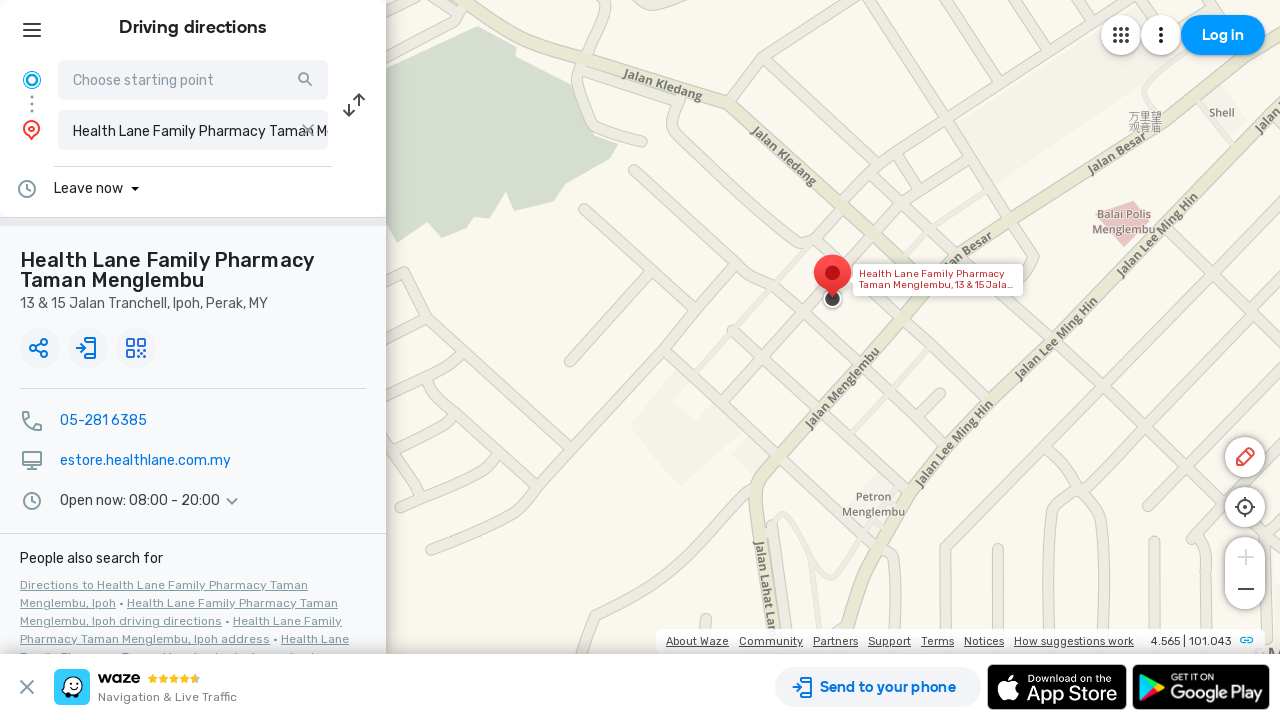

--- FILE ---
content_type: text/html; charset=utf-8
request_url: https://www.waze.com/live-map/directions/my/perak/ipoh/health-lane-family-pharmacy-taman-menglembu?navigate=yes&utm_campaign=default&utm_source=waze_website&utm_medium=lm_share_location&to=place.ChIJWQ93X5vryjERdyoyOdF1wOA
body_size: 24387
content:
<!DOCTYPE html><html dir="ltr" lang="en"><head><script type="text/javascript">var novaConfigurationsBootstrap;(()=>{"use strict";var t={961:function(t,r,n){var e=this&&this.__awaiter||function(t,r,n,e){return new(n||(n=Promise))((function(o,i){function a(t){try{c(e.next(t))}catch(t){i(t)}}function s(t){try{c(e.throw(t))}catch(t){i(t)}}function c(t){var r;t.done?o(t.value):(r=t.value,r instanceof n?r:new n((function(t){t(r)}))).then(a,s)}c((e=e.apply(t,r||[])).next())}))};Object.defineProperty(r,"__esModule",{value:!0}),r.fetchConfig=r.FetchError=void 0;const o=n(354);class i extends Error{constructor(t,r){super(r),this.status=t}}r.FetchError=i,r.fetchConfig=function(t,r,n){return window.novaConfiguration=window.novaConfiguration||{promises:{}},!r&&window.novaConfiguration.promises[t]||(window.novaConfiguration.promises[t]=function(t,r){return e(this,void 0,void 0,(function*(){(0,o.initializeVisitorId)();const n=yield fetch(`/api/config/${t}`,{headers:Object.assign({"Content-Type":"application/json"},r)});if(!n.ok){const t=yield n.text();throw new i(n.status,t)}return yield n.json()}))}(t,n)),window.novaConfiguration.promises[t]}},233:(t,r,n)=>{var e;n.r(r),n.d(r,{NIL:()=>M,parse:()=>y,stringify:()=>f,v1:()=>h,v3:()=>j,v4:()=>A,v5:()=>P,validate:()=>s,version:()=>x});var o=new Uint8Array(16);function i(){if(!e&&!(e="undefined"!=typeof crypto&&crypto.getRandomValues&&crypto.getRandomValues.bind(crypto)||"undefined"!=typeof msCrypto&&"function"==typeof msCrypto.getRandomValues&&msCrypto.getRandomValues.bind(msCrypto)))throw new Error("crypto.getRandomValues() not supported. See https://github.com/uuidjs/uuid#getrandomvalues-not-supported");return e(o)}const a=/^(?:[0-9a-f]{8}-[0-9a-f]{4}-[1-5][0-9a-f]{3}-[89ab][0-9a-f]{3}-[0-9a-f]{12}|00000000-0000-0000-0000-000000000000)$/i,s=function(t){return"string"==typeof t&&a.test(t)};for(var c=[],u=0;u<256;++u)c.push((u+256).toString(16).substr(1));const f=function(t){var r=arguments.length>1&&void 0!==arguments[1]?arguments[1]:0,n=(c[t[r+0]]+c[t[r+1]]+c[t[r+2]]+c[t[r+3]]+"-"+c[t[r+4]]+c[t[r+5]]+"-"+c[t[r+6]]+c[t[r+7]]+"-"+c[t[r+8]]+c[t[r+9]]+"-"+c[t[r+10]]+c[t[r+11]]+c[t[r+12]]+c[t[r+13]]+c[t[r+14]]+c[t[r+15]]).toLowerCase();if(!s(n))throw TypeError("Stringified UUID is invalid");return n};var d,v,l=0,p=0;const h=function(t,r,n){var e=r&&n||0,o=r||new Array(16),a=(t=t||{}).node||d,s=void 0!==t.clockseq?t.clockseq:v;if(null==a||null==s){var c=t.random||(t.rng||i)();null==a&&(a=d=[1|c[0],c[1],c[2],c[3],c[4],c[5]]),null==s&&(s=v=16383&(c[6]<<8|c[7]))}var u=void 0!==t.msecs?t.msecs:Date.now(),h=void 0!==t.nsecs?t.nsecs:p+1,y=u-l+(h-p)/1e4;if(y<0&&void 0===t.clockseq&&(s=s+1&16383),(y<0||u>l)&&void 0===t.nsecs&&(h=0),h>=1e4)throw new Error("uuid.v1(): Can't create more than 10M uuids/sec");l=u,p=h,v=s;var g=(1e4*(268435455&(u+=122192928e5))+h)%4294967296;o[e++]=g>>>24&255,o[e++]=g>>>16&255,o[e++]=g>>>8&255,o[e++]=255&g;var w=u/4294967296*1e4&268435455;o[e++]=w>>>8&255,o[e++]=255&w,o[e++]=w>>>24&15|16,o[e++]=w>>>16&255,o[e++]=s>>>8|128,o[e++]=255&s;for(var b=0;b<6;++b)o[e+b]=a[b];return r||f(o)},y=function(t){if(!s(t))throw TypeError("Invalid UUID");var r,n=new Uint8Array(16);return n[0]=(r=parseInt(t.slice(0,8),16))>>>24,n[1]=r>>>16&255,n[2]=r>>>8&255,n[3]=255&r,n[4]=(r=parseInt(t.slice(9,13),16))>>>8,n[5]=255&r,n[6]=(r=parseInt(t.slice(14,18),16))>>>8,n[7]=255&r,n[8]=(r=parseInt(t.slice(19,23),16))>>>8,n[9]=255&r,n[10]=(r=parseInt(t.slice(24,36),16))/1099511627776&255,n[11]=r/4294967296&255,n[12]=r>>>24&255,n[13]=r>>>16&255,n[14]=r>>>8&255,n[15]=255&r,n};function g(t,r,n){function e(t,e,o,i){if("string"==typeof t&&(t=function(t){t=unescape(encodeURIComponent(t));for(var r=[],n=0;n<t.length;++n)r.push(t.charCodeAt(n));return r}(t)),"string"==typeof e&&(e=y(e)),16!==e.length)throw TypeError("Namespace must be array-like (16 iterable integer values, 0-255)");var a=new Uint8Array(16+t.length);if(a.set(e),a.set(t,e.length),(a=n(a))[6]=15&a[6]|r,a[8]=63&a[8]|128,o){i=i||0;for(var s=0;s<16;++s)o[i+s]=a[s];return o}return f(a)}try{e.name=t}catch(t){}return e.DNS="6ba7b810-9dad-11d1-80b4-00c04fd430c8",e.URL="6ba7b811-9dad-11d1-80b4-00c04fd430c8",e}function w(t){return 14+(t+64>>>9<<4)+1}function b(t,r){var n=(65535&t)+(65535&r);return(t>>16)+(r>>16)+(n>>16)<<16|65535&n}function m(t,r,n,e,o,i){return b((a=b(b(r,t),b(e,i)))<<(s=o)|a>>>32-s,n);var a,s}function I(t,r,n,e,o,i,a){return m(r&n|~r&e,t,r,o,i,a)}function C(t,r,n,e,o,i,a){return m(r&e|n&~e,t,r,o,i,a)}function V(t,r,n,e,o,i,a){return m(r^n^e,t,r,o,i,a)}function _(t,r,n,e,o,i,a){return m(n^(r|~e),t,r,o,i,a)}const j=g("v3",48,(function(t){if("string"==typeof t){var r=unescape(encodeURIComponent(t));t=new Uint8Array(r.length);for(var n=0;n<r.length;++n)t[n]=r.charCodeAt(n)}return function(t){for(var r=[],n=32*t.length,e="0123456789abcdef",o=0;o<n;o+=8){var i=t[o>>5]>>>o%32&255,a=parseInt(e.charAt(i>>>4&15)+e.charAt(15&i),16);r.push(a)}return r}(function(t,r){t[r>>5]|=128<<r%32,t[w(r)-1]=r;for(var n=1732584193,e=-271733879,o=-1732584194,i=271733878,a=0;a<t.length;a+=16){var s=n,c=e,u=o,f=i;n=I(n,e,o,i,t[a],7,-680876936),i=I(i,n,e,o,t[a+1],12,-389564586),o=I(o,i,n,e,t[a+2],17,606105819),e=I(e,o,i,n,t[a+3],22,-1044525330),n=I(n,e,o,i,t[a+4],7,-176418897),i=I(i,n,e,o,t[a+5],12,1200080426),o=I(o,i,n,e,t[a+6],17,-1473231341),e=I(e,o,i,n,t[a+7],22,-45705983),n=I(n,e,o,i,t[a+8],7,1770035416),i=I(i,n,e,o,t[a+9],12,-1958414417),o=I(o,i,n,e,t[a+10],17,-42063),e=I(e,o,i,n,t[a+11],22,-1990404162),n=I(n,e,o,i,t[a+12],7,1804603682),i=I(i,n,e,o,t[a+13],12,-40341101),o=I(o,i,n,e,t[a+14],17,-1502002290),n=C(n,e=I(e,o,i,n,t[a+15],22,1236535329),o,i,t[a+1],5,-165796510),i=C(i,n,e,o,t[a+6],9,-1069501632),o=C(o,i,n,e,t[a+11],14,643717713),e=C(e,o,i,n,t[a],20,-373897302),n=C(n,e,o,i,t[a+5],5,-701558691),i=C(i,n,e,o,t[a+10],9,38016083),o=C(o,i,n,e,t[a+15],14,-660478335),e=C(e,o,i,n,t[a+4],20,-405537848),n=C(n,e,o,i,t[a+9],5,568446438),i=C(i,n,e,o,t[a+14],9,-1019803690),o=C(o,i,n,e,t[a+3],14,-187363961),e=C(e,o,i,n,t[a+8],20,1163531501),n=C(n,e,o,i,t[a+13],5,-1444681467),i=C(i,n,e,o,t[a+2],9,-51403784),o=C(o,i,n,e,t[a+7],14,1735328473),n=V(n,e=C(e,o,i,n,t[a+12],20,-1926607734),o,i,t[a+5],4,-378558),i=V(i,n,e,o,t[a+8],11,-2022574463),o=V(o,i,n,e,t[a+11],16,1839030562),e=V(e,o,i,n,t[a+14],23,-35309556),n=V(n,e,o,i,t[a+1],4,-1530992060),i=V(i,n,e,o,t[a+4],11,1272893353),o=V(o,i,n,e,t[a+7],16,-155497632),e=V(e,o,i,n,t[a+10],23,-1094730640),n=V(n,e,o,i,t[a+13],4,681279174),i=V(i,n,e,o,t[a],11,-358537222),o=V(o,i,n,e,t[a+3],16,-722521979),e=V(e,o,i,n,t[a+6],23,76029189),n=V(n,e,o,i,t[a+9],4,-640364487),i=V(i,n,e,o,t[a+12],11,-421815835),o=V(o,i,n,e,t[a+15],16,530742520),n=_(n,e=V(e,o,i,n,t[a+2],23,-995338651),o,i,t[a],6,-198630844),i=_(i,n,e,o,t[a+7],10,1126891415),o=_(o,i,n,e,t[a+14],15,-1416354905),e=_(e,o,i,n,t[a+5],21,-57434055),n=_(n,e,o,i,t[a+12],6,1700485571),i=_(i,n,e,o,t[a+3],10,-1894986606),o=_(o,i,n,e,t[a+10],15,-1051523),e=_(e,o,i,n,t[a+1],21,-2054922799),n=_(n,e,o,i,t[a+8],6,1873313359),i=_(i,n,e,o,t[a+15],10,-30611744),o=_(o,i,n,e,t[a+6],15,-1560198380),e=_(e,o,i,n,t[a+13],21,1309151649),n=_(n,e,o,i,t[a+4],6,-145523070),i=_(i,n,e,o,t[a+11],10,-1120210379),o=_(o,i,n,e,t[a+2],15,718787259),e=_(e,o,i,n,t[a+9],21,-343485551),n=b(n,s),e=b(e,c),o=b(o,u),i=b(i,f)}return[n,e,o,i]}(function(t){if(0===t.length)return[];for(var r=8*t.length,n=new Uint32Array(w(r)),e=0;e<r;e+=8)n[e>>5]|=(255&t[e/8])<<e%32;return n}(t),8*t.length))})),A=function(t,r,n){var e=(t=t||{}).random||(t.rng||i)();if(e[6]=15&e[6]|64,e[8]=63&e[8]|128,r){n=n||0;for(var o=0;o<16;++o)r[n+o]=e[o];return r}return f(e)};function U(t,r,n,e){switch(t){case 0:return r&n^~r&e;case 1:case 3:return r^n^e;case 2:return r&n^r&e^n&e}}function O(t,r){return t<<r|t>>>32-r}const P=g("v5",80,(function(t){var r=[1518500249,1859775393,2400959708,3395469782],n=[1732584193,4023233417,2562383102,271733878,3285377520];if("string"==typeof t){var e=unescape(encodeURIComponent(t));t=[];for(var o=0;o<e.length;++o)t.push(e.charCodeAt(o))}else Array.isArray(t)||(t=Array.prototype.slice.call(t));t.push(128);for(var i=t.length/4+2,a=Math.ceil(i/16),s=new Array(a),c=0;c<a;++c){for(var u=new Uint32Array(16),f=0;f<16;++f)u[f]=t[64*c+4*f]<<24|t[64*c+4*f+1]<<16|t[64*c+4*f+2]<<8|t[64*c+4*f+3];s[c]=u}s[a-1][14]=8*(t.length-1)/Math.pow(2,32),s[a-1][14]=Math.floor(s[a-1][14]),s[a-1][15]=8*(t.length-1)&4294967295;for(var d=0;d<a;++d){for(var v=new Uint32Array(80),l=0;l<16;++l)v[l]=s[d][l];for(var p=16;p<80;++p)v[p]=O(v[p-3]^v[p-8]^v[p-14]^v[p-16],1);for(var h=n[0],y=n[1],g=n[2],w=n[3],b=n[4],m=0;m<80;++m){var I=Math.floor(m/20),C=O(h,5)+U(I,y,g,w)+b+r[I]+v[m]>>>0;b=w,w=g,g=O(y,30)>>>0,y=h,h=C}n[0]=n[0]+h>>>0,n[1]=n[1]+y>>>0,n[2]=n[2]+g>>>0,n[3]=n[3]+w>>>0,n[4]=n[4]+b>>>0}return[n[0]>>24&255,n[0]>>16&255,n[0]>>8&255,255&n[0],n[1]>>24&255,n[1]>>16&255,n[1]>>8&255,255&n[1],n[2]>>24&255,n[2]>>16&255,n[2]>>8&255,255&n[2],n[3]>>24&255,n[3]>>16&255,n[3]>>8&255,255&n[3],n[4]>>24&255,n[4]>>16&255,n[4]>>8&255,255&n[4]]})),M="00000000-0000-0000-0000-000000000000",x=function(t){if(!s(t))throw TypeError("Invalid UUID");return parseInt(t.substr(14,1),16)}},691:(t,r,n)=>{Object.defineProperty(r,"__esModule",{value:!0}),r.initializeVisitorId=void 0;const e=n(233),o=n(303);let i;r.initializeVisitorId=function(){return window.novaVisitor=window.novaVisitor||{created:!1},window.novaVisitor.created||(window.novaVisitor.created=!0,document.cookie=`_web_visitorid=${(0,e.v4)()};path=/`),i||(i=(0,o.fetchVisitorId)()),i}},303:function(t,r){var n=this&&this.__awaiter||function(t,r,n,e){return new(n||(n=Promise))((function(o,i){function a(t){try{c(e.next(t))}catch(t){i(t)}}function s(t){try{c(e.throw(t))}catch(t){i(t)}}function c(t){var r;t.done?o(t.value):(r=t.value,r instanceof n?r:new n((function(t){t(r)}))).then(a,s)}c((e=e.apply(t,r||[])).next())}))};Object.defineProperty(r,"__esModule",{value:!0}),r.fetchVisitorId=void 0,r.fetchVisitorId=function(){return n(this,void 0,void 0,(function*(){const t=yield fetch("/web-events/visitors",{method:"POST",headers:{"Content-Type":"application/json"}}),{visitor_id:r}=yield t.json();if(r)return r}))}},354:(t,r,n)=>{Object.defineProperty(r,"__esModule",{value:!0}),r.initializeVisitorId=r.fetchVisitorId=void 0;var e=n(303);Object.defineProperty(r,"fetchVisitorId",{enumerable:!0,get:function(){return e.fetchVisitorId}});var o=n(691);Object.defineProperty(r,"initializeVisitorId",{enumerable:!0,get:function(){return o.initializeVisitorId}})}},r={};function n(e){var o=r[e];if(void 0!==o)return o.exports;var i=r[e]={exports:{}};return t[e].call(i.exports,i,i.exports,n),i.exports}n.d=(t,r)=>{for(var e in r)n.o(r,e)&&!n.o(t,e)&&Object.defineProperty(t,e,{enumerable:!0,get:r[e]})},n.o=(t,r)=>Object.prototype.hasOwnProperty.call(t,r),n.r=t=>{"undefined"!=typeof Symbol&&Symbol.toStringTag&&Object.defineProperty(t,Symbol.toStringTag,{value:"Module"}),Object.defineProperty(t,"__esModule",{value:!0})};var e={};(()=>{var t=e;Object.defineProperty(t,"__esModule",{value:!0}),t.bootstrap=void 0;const r=n(961);t.bootstrap=function(...t){t.forEach((t=>{(0,r.fetchConfig)(t,!1,{})}))}})(),novaConfigurationsBootstrap=e})();;novaConfigurationsBootstrap.bootstrap('LivemapConfig')</script><!-- Google Tag Manager --><script type="text/javascript">(function(w,d,s,l,i){w[l]=w[l]||[];w[l].push({'gtm.start':
new Date().getTime(),event:'gtm.js'});var f=d.getElementsByTagName(s)[0],
j=d.createElement(s),dl=l!='dataLayer'?'&l='+l:'';j.async=true;j.src=
'https://www.googletagmanager.com/gtm.js?id='+i+dl;f.parentNode.insertBefore(j,f);
})(window,document,'script','dataLayer','GTM-NCTWGXP')</script><!-- End Google Tag Manager --><meta charset="utf-8"><meta name="viewport" content="width=device-width, initial-scale=1.0, minimum-scale=1.0, maximum-scale=1.0"><meta name="title" content="Driving directions to Health Lane Family Pharmacy Taman Menglembu, 13 &amp; 15 Jalan Tranchell, Ipoh - Waze"><meta name="description" content="Realtime driving directions to Health Lane Family Pharmacy Taman Menglembu, 13 &amp; 15 Jalan Tranchell, Ipoh, based on live traffic updates and road conditions – from Waze fellow drivers"><meta property="og:image" content="https://web-assets.waze.com/social/og.png"><meta property="og:image_secure_url" content="https://web-assets.waze.com/social/og.png"><meta property="og:type" content="website"><meta property="og:site_name" content="Waze"><meta property="twitter:card" content="summary"><meta property="twitter:site" content="@waze"><meta property="twitter:image" content="https://web-assets.waze.com/social/twitter.png"><meta property="og:title" content="Driving directions to Health Lane Family Pharmacy Taman Menglembu, 13 &amp; 15 Jalan Tranchell, Ipoh - Waze"><meta property="og:description" content="Realtime driving directions to Health Lane Family Pharmacy Taman Menglembu, 13 &amp; 15 Jalan Tranchell, Ipoh, based on live traffic updates and road conditions – from Waze fellow drivers"><meta property="twitter:title" content="Driving directions to Health Lane Family Pharmacy Taman Menglembu, 13 &amp; 15 Jalan Tranchell, Ipoh - Waze"><meta property="twitter:description" content="Realtime driving directions to Health Lane Family Pharmacy Taman Menglembu, 13 &amp; 15 Jalan Tranchell, Ipoh, based on live traffic updates and road conditions – from Waze fellow drivers"><meta property="twitter:image:alt" content="directions to Health Lane Family Pharmacy Taman Menglembu, 13 &amp; 15 Jalan Tranchell, Ipoh"><link rel="icon" type="image/svg+xml" href="https://web-assets.waze.com/livemap/stg/favicon-32a6472203cb074e603a9e38d303f9b7.svg"><link rel="stylesheet" href="https://web-assets.waze.com/livemap/stg/vendor-9efb63ad4c25c0339af2.css"><link rel="stylesheet" href="https://web-assets.waze.com/livemap/stg/waze-vendor-5b25695d33dc14c757b1.css"><link rel="canonical" href="https://www.waze.com/live-map/directions/my/perak/ipoh/health-lane-family-pharmacy-taman-menglembu?navigate=yes&amp;utm_campaign=default&amp;utm_source=waze_website&amp;utm_medium=lm_share_location&amp;to=place.ChIJWQ93X5vryjERdyoyOdF1wOA"><link rel="alternate" hreflang="af" href="http://www.waze.com/af/live-map/directions/my/perak/ipoh/health-lane-family-pharmacy-taman-menglembu?navigate=yes&amp;utm_campaign=default&amp;utm_source=waze_website&amp;utm_medium=lm_share_location&amp;to=place.ChIJWQ93X5vryjERdyoyOdF1wOA"><link rel="alternate" hreflang="ar" href="http://www.waze.com/ar/live-map/directions/my/perak/ipoh/health-lane-family-pharmacy-taman-menglembu?navigate=yes&amp;utm_campaign=default&amp;utm_source=waze_website&amp;utm_medium=lm_share_location&amp;to=place.ChIJWQ93X5vryjERdyoyOdF1wOA"><link rel="alternate" hreflang="az" href="http://www.waze.com/az/live-map/directions/my/perak/ipoh/health-lane-family-pharmacy-taman-menglembu?navigate=yes&amp;utm_campaign=default&amp;utm_source=waze_website&amp;utm_medium=lm_share_location&amp;to=place.ChIJWQ93X5vryjERdyoyOdF1wOA"><link rel="alternate" hreflang="be" href="http://www.waze.com/be/live-map/directions/my/perak/ipoh/health-lane-family-pharmacy-taman-menglembu?navigate=yes&amp;utm_campaign=default&amp;utm_source=waze_website&amp;utm_medium=lm_share_location&amp;to=place.ChIJWQ93X5vryjERdyoyOdF1wOA"><link rel="alternate" hreflang="bg" href="http://www.waze.com/bg/live-map/directions/my/perak/ipoh/health-lane-family-pharmacy-taman-menglembu?navigate=yes&amp;utm_campaign=default&amp;utm_source=waze_website&amp;utm_medium=lm_share_location&amp;to=place.ChIJWQ93X5vryjERdyoyOdF1wOA"><link rel="alternate" hreflang="ca" href="http://www.waze.com/ca/live-map/directions/my/perak/ipoh/health-lane-family-pharmacy-taman-menglembu?navigate=yes&amp;utm_campaign=default&amp;utm_source=waze_website&amp;utm_medium=lm_share_location&amp;to=place.ChIJWQ93X5vryjERdyoyOdF1wOA"><link rel="alternate" hreflang="cs" href="http://www.waze.com/cs/live-map/directions/my/perak/ipoh/health-lane-family-pharmacy-taman-menglembu?navigate=yes&amp;utm_campaign=default&amp;utm_source=waze_website&amp;utm_medium=lm_share_location&amp;to=place.ChIJWQ93X5vryjERdyoyOdF1wOA"><link rel="alternate" hreflang="da" href="http://www.waze.com/da/live-map/directions/my/perak/ipoh/health-lane-family-pharmacy-taman-menglembu?navigate=yes&amp;utm_campaign=default&amp;utm_source=waze_website&amp;utm_medium=lm_share_location&amp;to=place.ChIJWQ93X5vryjERdyoyOdF1wOA"><link rel="alternate" hreflang="de" href="http://www.waze.com/de/live-map/directions/my/perak/ipoh/health-lane-family-pharmacy-taman-menglembu?navigate=yes&amp;utm_campaign=default&amp;utm_source=waze_website&amp;utm_medium=lm_share_location&amp;to=place.ChIJWQ93X5vryjERdyoyOdF1wOA"><link rel="alternate" hreflang="el" href="http://www.waze.com/el/live-map/directions/my/perak/ipoh/health-lane-family-pharmacy-taman-menglembu?navigate=yes&amp;utm_campaign=default&amp;utm_source=waze_website&amp;utm_medium=lm_share_location&amp;to=place.ChIJWQ93X5vryjERdyoyOdF1wOA"><link rel="alternate" hreflang="en-AU" href="http://www.waze.com/en-AU/live-map/directions/my/perak/ipoh/health-lane-family-pharmacy-taman-menglembu?navigate=yes&amp;utm_campaign=default&amp;utm_source=waze_website&amp;utm_medium=lm_share_location&amp;to=place.ChIJWQ93X5vryjERdyoyOdF1wOA"><link rel="alternate" hreflang="en-GB" href="http://www.waze.com/en-GB/live-map/directions/my/perak/ipoh/health-lane-family-pharmacy-taman-menglembu?navigate=yes&amp;utm_campaign=default&amp;utm_source=waze_website&amp;utm_medium=lm_share_location&amp;to=place.ChIJWQ93X5vryjERdyoyOdF1wOA"><link rel="alternate" hreflang="en" href="http://www.waze.com/live-map/directions/my/perak/ipoh/health-lane-family-pharmacy-taman-menglembu?navigate=yes&amp;utm_campaign=default&amp;utm_source=waze_website&amp;utm_medium=lm_share_location&amp;to=place.ChIJWQ93X5vryjERdyoyOdF1wOA"><link rel="alternate" hreflang="es-419" href="http://www.waze.com/es-419/live-map/directions/my/perak/ipoh/health-lane-family-pharmacy-taman-menglembu?navigate=yes&amp;utm_campaign=default&amp;utm_source=waze_website&amp;utm_medium=lm_share_location&amp;to=place.ChIJWQ93X5vryjERdyoyOdF1wOA"><link rel="alternate" hreflang="es" href="http://www.waze.com/es/live-map/directions/my/perak/ipoh/health-lane-family-pharmacy-taman-menglembu?navigate=yes&amp;utm_campaign=default&amp;utm_source=waze_website&amp;utm_medium=lm_share_location&amp;to=place.ChIJWQ93X5vryjERdyoyOdF1wOA"><link rel="alternate" hreflang="et" href="http://www.waze.com/et/live-map/directions/my/perak/ipoh/health-lane-family-pharmacy-taman-menglembu?navigate=yes&amp;utm_campaign=default&amp;utm_source=waze_website&amp;utm_medium=lm_share_location&amp;to=place.ChIJWQ93X5vryjERdyoyOdF1wOA"><link rel="alternate" hreflang="eu" href="http://www.waze.com/eu/live-map/directions/my/perak/ipoh/health-lane-family-pharmacy-taman-menglembu?navigate=yes&amp;utm_campaign=default&amp;utm_source=waze_website&amp;utm_medium=lm_share_location&amp;to=place.ChIJWQ93X5vryjERdyoyOdF1wOA"><link rel="alternate" hreflang="fa-IR" href="http://www.waze.com/fa-IR/live-map/directions/my/perak/ipoh/health-lane-family-pharmacy-taman-menglembu?navigate=yes&amp;utm_campaign=default&amp;utm_source=waze_website&amp;utm_medium=lm_share_location&amp;to=place.ChIJWQ93X5vryjERdyoyOdF1wOA"><link rel="alternate" hreflang="fi" href="http://www.waze.com/fi/live-map/directions/my/perak/ipoh/health-lane-family-pharmacy-taman-menglembu?navigate=yes&amp;utm_campaign=default&amp;utm_source=waze_website&amp;utm_medium=lm_share_location&amp;to=place.ChIJWQ93X5vryjERdyoyOdF1wOA"><link rel="alternate" hreflang="fil" href="http://www.waze.com/fil/live-map/directions/my/perak/ipoh/health-lane-family-pharmacy-taman-menglembu?navigate=yes&amp;utm_campaign=default&amp;utm_source=waze_website&amp;utm_medium=lm_share_location&amp;to=place.ChIJWQ93X5vryjERdyoyOdF1wOA"><link rel="alternate" hreflang="fr" href="http://www.waze.com/fr/live-map/directions/my/perak/ipoh/health-lane-family-pharmacy-taman-menglembu?navigate=yes&amp;utm_campaign=default&amp;utm_source=waze_website&amp;utm_medium=lm_share_location&amp;to=place.ChIJWQ93X5vryjERdyoyOdF1wOA"><link rel="alternate" hreflang="fy" href="http://www.waze.com/fy/live-map/directions/my/perak/ipoh/health-lane-family-pharmacy-taman-menglembu?navigate=yes&amp;utm_campaign=default&amp;utm_source=waze_website&amp;utm_medium=lm_share_location&amp;to=place.ChIJWQ93X5vryjERdyoyOdF1wOA"><link rel="alternate" hreflang="gl" href="http://www.waze.com/gl/live-map/directions/my/perak/ipoh/health-lane-family-pharmacy-taman-menglembu?navigate=yes&amp;utm_campaign=default&amp;utm_source=waze_website&amp;utm_medium=lm_share_location&amp;to=place.ChIJWQ93X5vryjERdyoyOdF1wOA"><link rel="alternate" hreflang="he" href="http://www.waze.com/he/live-map/directions/my/perak/ipoh/health-lane-family-pharmacy-taman-menglembu?navigate=yes&amp;utm_campaign=default&amp;utm_source=waze_website&amp;utm_medium=lm_share_location&amp;to=place.ChIJWQ93X5vryjERdyoyOdF1wOA"><link rel="alternate" hreflang="hi" href="http://www.waze.com/hi/live-map/directions/my/perak/ipoh/health-lane-family-pharmacy-taman-menglembu?navigate=yes&amp;utm_campaign=default&amp;utm_source=waze_website&amp;utm_medium=lm_share_location&amp;to=place.ChIJWQ93X5vryjERdyoyOdF1wOA"><link rel="alternate" hreflang="hr" href="http://www.waze.com/hr/live-map/directions/my/perak/ipoh/health-lane-family-pharmacy-taman-menglembu?navigate=yes&amp;utm_campaign=default&amp;utm_source=waze_website&amp;utm_medium=lm_share_location&amp;to=place.ChIJWQ93X5vryjERdyoyOdF1wOA"><link rel="alternate" hreflang="hu" href="http://www.waze.com/hu/live-map/directions/my/perak/ipoh/health-lane-family-pharmacy-taman-menglembu?navigate=yes&amp;utm_campaign=default&amp;utm_source=waze_website&amp;utm_medium=lm_share_location&amp;to=place.ChIJWQ93X5vryjERdyoyOdF1wOA"><link rel="alternate" hreflang="id" href="http://www.waze.com/id/live-map/directions/my/perak/ipoh/health-lane-family-pharmacy-taman-menglembu?navigate=yes&amp;utm_campaign=default&amp;utm_source=waze_website&amp;utm_medium=lm_share_location&amp;to=place.ChIJWQ93X5vryjERdyoyOdF1wOA"><link rel="alternate" hreflang="it" href="http://www.waze.com/it/live-map/directions/my/perak/ipoh/health-lane-family-pharmacy-taman-menglembu?navigate=yes&amp;utm_campaign=default&amp;utm_source=waze_website&amp;utm_medium=lm_share_location&amp;to=place.ChIJWQ93X5vryjERdyoyOdF1wOA"><link rel="alternate" hreflang="ja" href="http://www.waze.com/ja/live-map/directions/my/perak/ipoh/health-lane-family-pharmacy-taman-menglembu?navigate=yes&amp;utm_campaign=default&amp;utm_source=waze_website&amp;utm_medium=lm_share_location&amp;to=place.ChIJWQ93X5vryjERdyoyOdF1wOA"><link rel="alternate" hreflang="ka" href="http://www.waze.com/ka/live-map/directions/my/perak/ipoh/health-lane-family-pharmacy-taman-menglembu?navigate=yes&amp;utm_campaign=default&amp;utm_source=waze_website&amp;utm_medium=lm_share_location&amp;to=place.ChIJWQ93X5vryjERdyoyOdF1wOA"><link rel="alternate" hreflang="kn" href="http://www.waze.com/kn/live-map/directions/my/perak/ipoh/health-lane-family-pharmacy-taman-menglembu?navigate=yes&amp;utm_campaign=default&amp;utm_source=waze_website&amp;utm_medium=lm_share_location&amp;to=place.ChIJWQ93X5vryjERdyoyOdF1wOA"><link rel="alternate" hreflang="ko" href="http://www.waze.com/ko/live-map/directions/my/perak/ipoh/health-lane-family-pharmacy-taman-menglembu?navigate=yes&amp;utm_campaign=default&amp;utm_source=waze_website&amp;utm_medium=lm_share_location&amp;to=place.ChIJWQ93X5vryjERdyoyOdF1wOA"><link rel="alternate" hreflang="lt" href="http://www.waze.com/lt/live-map/directions/my/perak/ipoh/health-lane-family-pharmacy-taman-menglembu?navigate=yes&amp;utm_campaign=default&amp;utm_source=waze_website&amp;utm_medium=lm_share_location&amp;to=place.ChIJWQ93X5vryjERdyoyOdF1wOA"><link rel="alternate" hreflang="lv" href="http://www.waze.com/lv/live-map/directions/my/perak/ipoh/health-lane-family-pharmacy-taman-menglembu?navigate=yes&amp;utm_campaign=default&amp;utm_source=waze_website&amp;utm_medium=lm_share_location&amp;to=place.ChIJWQ93X5vryjERdyoyOdF1wOA"><link rel="alternate" hreflang="ms" href="http://www.waze.com/ms/live-map/directions/my/perak/ipoh/health-lane-family-pharmacy-taman-menglembu?navigate=yes&amp;utm_campaign=default&amp;utm_source=waze_website&amp;utm_medium=lm_share_location&amp;to=place.ChIJWQ93X5vryjERdyoyOdF1wOA"><link rel="alternate" hreflang="nl-BE" href="http://www.waze.com/nl-BE/live-map/directions/my/perak/ipoh/health-lane-family-pharmacy-taman-menglembu?navigate=yes&amp;utm_campaign=default&amp;utm_source=waze_website&amp;utm_medium=lm_share_location&amp;to=place.ChIJWQ93X5vryjERdyoyOdF1wOA"><link rel="alternate" hreflang="nl" href="http://www.waze.com/nl/live-map/directions/my/perak/ipoh/health-lane-family-pharmacy-taman-menglembu?navigate=yes&amp;utm_campaign=default&amp;utm_source=waze_website&amp;utm_medium=lm_share_location&amp;to=place.ChIJWQ93X5vryjERdyoyOdF1wOA"><link rel="alternate" hreflang="no" href="http://www.waze.com/no/live-map/directions/my/perak/ipoh/health-lane-family-pharmacy-taman-menglembu?navigate=yes&amp;utm_campaign=default&amp;utm_source=waze_website&amp;utm_medium=lm_share_location&amp;to=place.ChIJWQ93X5vryjERdyoyOdF1wOA"><link rel="alternate" hreflang="pl" href="http://www.waze.com/pl/live-map/directions/my/perak/ipoh/health-lane-family-pharmacy-taman-menglembu?navigate=yes&amp;utm_campaign=default&amp;utm_source=waze_website&amp;utm_medium=lm_share_location&amp;to=place.ChIJWQ93X5vryjERdyoyOdF1wOA"><link rel="alternate" hreflang="pt-BR" href="http://www.waze.com/pt-BR/live-map/directions/my/perak/ipoh/health-lane-family-pharmacy-taman-menglembu?navigate=yes&amp;utm_campaign=default&amp;utm_source=waze_website&amp;utm_medium=lm_share_location&amp;to=place.ChIJWQ93X5vryjERdyoyOdF1wOA"><link rel="alternate" hreflang="pt-PT" href="http://www.waze.com/pt-PT/live-map/directions/my/perak/ipoh/health-lane-family-pharmacy-taman-menglembu?navigate=yes&amp;utm_campaign=default&amp;utm_source=waze_website&amp;utm_medium=lm_share_location&amp;to=place.ChIJWQ93X5vryjERdyoyOdF1wOA"><link rel="alternate" hreflang="ro" href="http://www.waze.com/ro/live-map/directions/my/perak/ipoh/health-lane-family-pharmacy-taman-menglembu?navigate=yes&amp;utm_campaign=default&amp;utm_source=waze_website&amp;utm_medium=lm_share_location&amp;to=place.ChIJWQ93X5vryjERdyoyOdF1wOA"><link rel="alternate" hreflang="ru" href="http://www.waze.com/ru/live-map/directions/my/perak/ipoh/health-lane-family-pharmacy-taman-menglembu?navigate=yes&amp;utm_campaign=default&amp;utm_source=waze_website&amp;utm_medium=lm_share_location&amp;to=place.ChIJWQ93X5vryjERdyoyOdF1wOA"><link rel="alternate" hreflang="sk" href="http://www.waze.com/sk/live-map/directions/my/perak/ipoh/health-lane-family-pharmacy-taman-menglembu?navigate=yes&amp;utm_campaign=default&amp;utm_source=waze_website&amp;utm_medium=lm_share_location&amp;to=place.ChIJWQ93X5vryjERdyoyOdF1wOA"><link rel="alternate" hreflang="sl" href="http://www.waze.com/sl/live-map/directions/my/perak/ipoh/health-lane-family-pharmacy-taman-menglembu?navigate=yes&amp;utm_campaign=default&amp;utm_source=waze_website&amp;utm_medium=lm_share_location&amp;to=place.ChIJWQ93X5vryjERdyoyOdF1wOA"><link rel="alternate" hreflang="sr" href="http://www.waze.com/sr/live-map/directions/my/perak/ipoh/health-lane-family-pharmacy-taman-menglembu?navigate=yes&amp;utm_campaign=default&amp;utm_source=waze_website&amp;utm_medium=lm_share_location&amp;to=place.ChIJWQ93X5vryjERdyoyOdF1wOA"><link rel="alternate" hreflang="sv" href="http://www.waze.com/sv/live-map/directions/my/perak/ipoh/health-lane-family-pharmacy-taman-menglembu?navigate=yes&amp;utm_campaign=default&amp;utm_source=waze_website&amp;utm_medium=lm_share_location&amp;to=place.ChIJWQ93X5vryjERdyoyOdF1wOA"><link rel="alternate" hreflang="th" href="http://www.waze.com/th/live-map/directions/my/perak/ipoh/health-lane-family-pharmacy-taman-menglembu?navigate=yes&amp;utm_campaign=default&amp;utm_source=waze_website&amp;utm_medium=lm_share_location&amp;to=place.ChIJWQ93X5vryjERdyoyOdF1wOA"><link rel="alternate" hreflang="tr" href="http://www.waze.com/tr/live-map/directions/my/perak/ipoh/health-lane-family-pharmacy-taman-menglembu?navigate=yes&amp;utm_campaign=default&amp;utm_source=waze_website&amp;utm_medium=lm_share_location&amp;to=place.ChIJWQ93X5vryjERdyoyOdF1wOA"><link rel="alternate" hreflang="uk" href="http://www.waze.com/uk/live-map/directions/my/perak/ipoh/health-lane-family-pharmacy-taman-menglembu?navigate=yes&amp;utm_campaign=default&amp;utm_source=waze_website&amp;utm_medium=lm_share_location&amp;to=place.ChIJWQ93X5vryjERdyoyOdF1wOA"><link rel="alternate" hreflang="ur" href="http://www.waze.com/ur/live-map/directions/my/perak/ipoh/health-lane-family-pharmacy-taman-menglembu?navigate=yes&amp;utm_campaign=default&amp;utm_source=waze_website&amp;utm_medium=lm_share_location&amp;to=place.ChIJWQ93X5vryjERdyoyOdF1wOA"><link rel="alternate" hreflang="uz" href="http://www.waze.com/uz/live-map/directions/my/perak/ipoh/health-lane-family-pharmacy-taman-menglembu?navigate=yes&amp;utm_campaign=default&amp;utm_source=waze_website&amp;utm_medium=lm_share_location&amp;to=place.ChIJWQ93X5vryjERdyoyOdF1wOA"><link rel="alternate" hreflang="zh-HK" href="http://www.waze.com/zh-HK/live-map/directions/my/perak/ipoh/health-lane-family-pharmacy-taman-menglembu?navigate=yes&amp;utm_campaign=default&amp;utm_source=waze_website&amp;utm_medium=lm_share_location&amp;to=place.ChIJWQ93X5vryjERdyoyOdF1wOA"><link rel="alternate" hreflang="zh-TW" href="http://www.waze.com/zh-TW/live-map/directions/my/perak/ipoh/health-lane-family-pharmacy-taman-menglembu?navigate=yes&amp;utm_campaign=default&amp;utm_source=waze_website&amp;utm_medium=lm_share_location&amp;to=place.ChIJWQ93X5vryjERdyoyOdF1wOA"><link rel="alternate" hreflang="zh" href="http://www.waze.com/zh/live-map/directions/my/perak/ipoh/health-lane-family-pharmacy-taman-menglembu?navigate=yes&amp;utm_campaign=default&amp;utm_source=waze_website&amp;utm_medium=lm_share_location&amp;to=place.ChIJWQ93X5vryjERdyoyOdF1wOA"><link rel="alternate" hreflang="x-default" href="http://www.waze.com/live-map/directions/my/perak/ipoh/health-lane-family-pharmacy-taman-menglembu?navigate=yes&amp;utm_campaign=default&amp;utm_source=waze_website&amp;utm_medium=lm_share_location&amp;to=place.ChIJWQ93X5vryjERdyoyOdF1wOA"><title>Driving directions to Health Lane Family Pharmacy Taman Menglembu, 13 &amp; 15 Jalan Tranchell, Ipoh - Waze</title><link rel="stylesheet" href="https://web-assets.waze.com/livemap/stg/common-2129bcf202001e61397f.css"><link rel="stylesheet" href="https://web-assets.waze.com/livemap/stg/livemap-b39f1d63a53739152603.css"><link rel="preload" as="image" href="https://web-assets.waze.com/livemap/stg/map-placeholder@2x-d2d62e1471a04a5643035e8da0142369.png" imagesrcset="https://web-assets.waze.com/livemap/stg/map-placeholder-306089143fcd4e061cdb3b946ccec977.png 1x, https://web-assets.waze.com/livemap/stg/map-placeholder@2x-d2d62e1471a04a5643035e8da0142369.png 2x"><link rel="preload" as="image" href="https://web-assets.waze.com/livemap/stg/page-loader-background@2x-af7db133d446db4cc224b506b7c22d0d.png" imagesrcset="https://web-assets.waze.com/livemap/stg/page-loader-background-234289043eec2b9063539bc7181c60ef.png 1x, https://web-assets.waze.com/livemap/stg/page-loader-background@2x-af7db133d446db4cc224b506b7c22d0d.png 2x"></head><body class="experiment-cta-bar-blue"><!-- Google Tag Manager (noscript) --><noscript><iframe src="https://www.googletagmanager.com/ns.html?id=GTM-NCTWGXP" height="0" width="0" style="display:none;visibility:hidden"></iframe></noscript><!-- End Google Tag Manager (noscript) --><script type="text/javascript">if (/(iPhone|iPad|iPod)/.test(navigator.userAgent)) {
  document.body.classList.add('device-ios')
} else if (/Android/.test(navigator.userAgent)) {
  document.body.classList.add('device-android')
} else {
  document.body.classList.add('device-other')
}</script><script async defer type="text/javascript" src="https://www.google.com/recaptcha/enterprise.js?render=6LcObp8qAAAAAN7PXkfwsM7EivOr45jR9BZixUx8&amp;waf=session&amp;badge=bottomleft" nonce="2485oo18VgduIGJ9PKH+cw=="></script><script id="gon" type="text/json">{"stage":"production","stackdriverErrorReporting":{"key":"AIzaSyDDm2sErUFGdnI9eGBJwtkCCO3_Xem91Rg","projectId":"waze-livemap-prod","service":"default","version":"v1.25.3"},"isWebView":false,"host":"www.waze.com","wazeDeeplinks":"https:\u002F\u002Fdevelopers.google.com\u002Fwaze\u002Fdeeplinks","support":"https:\u002F\u002Fsupport.google.com\u002Fwaze\u002Fanswer\u002F9058157","aboutEmbed":"https:\u002F\u002Fdevelopers.google.com\u002Fwaze\u002Fiframe","embedHost":"https:\u002F\u002Fembed.waze.com","ulHost":"https:\u002F\u002Ful.waze.com","homeLink":"https:\u002F\u002Fwww.waze.com","cmsHomeLink":"https:\u002F\u002Fwww.waze.com\u002Fcompany","iframeAllowedOrigins":[],"enableRecaptcha":true,"recaptchaSessionSiteKey":"6LcObp8qAAAAAN7PXkfwsM7EivOr45jR9BZixUx8","recaptchaActionSiteKey":"6Lf4WdUqAAAAAEUYUvzyLYIkO3PoFAqi8ZHGiDLW","googleApiKeyClient":"AIzaSyD3pw7nGs7Jal1C4A7G3L9pYxfM6urTeMg","tilesEnv":"production","appConfigName":"LivemapConfig","livemapState":{"experience":"routing","localeContext":{"locales":[{"locale":"af","languageName":"Afrikaans"},{"locale":"ar","languageName":"العربية"},{"locale":"az","languageName":"İngilis (ABŞ)"},{"locale":"be","languageName":"Беларуская (BY)"},{"locale":"bg","languageName":"Български"},{"locale":"ca","languageName":"Anglès (EUA)"},{"locale":"cs","languageName":"Čeština"},{"locale":"da","languageName":"Engelsk"},{"locale":"de","languageName":"Deutsch"},{"locale":"el","languageName":"Ελληνικά"},{"locale":"en-AU","languageName":"English (Australia)"},{"locale":"en-GB","languageName":"English (UK)"},{"locale":"en","languageName":"English (US)"},{"locale":"es-419","languageName":"Inglés (US)"},{"locale":"es","languageName":"Español"},{"locale":"et","languageName":"Eesti"},{"locale":"eu","languageName":"Euskara"},{"locale":"fa-IR","languageName":"انگلیسی (آمریکا)"},{"locale":"fi","languageName":"Englanti (US)"},{"locale":"fil","languageName":"Filipino"},{"locale":"fr","languageName":"Anglais (US)"},{"locale":"fy","languageName":"Frysk"},{"locale":"gl","languageName":"Galego"},{"locale":"he","languageName":"עברית‎"},{"locale":"hi","languageName":"हिन्दी"},{"locale":"hr","languageName":"Engleski (US)"},{"locale":"hu","languageName":"Magyar"},{"locale":"id","languageName":"Inggris (AS)"},{"locale":"it","languageName":"Italiano (IT)"},{"locale":"ja","languageName":"英語(US)"},{"locale":"ka","languageName":"ქართული"},{"locale":"kn","languageName":"English (US)"},{"locale":"ko","languageName":"영어 (US)"},{"locale":"lt","languageName":"Lietuviškai (LT)"},{"locale":"lv","languageName":"Latviešu"},{"locale":"ms","languageName":"Bahasa Malaysia"},{"locale":"nl-BE","languageName":"English (US)"},{"locale":"nl","languageName":"Nederlands"},{"locale":"no","languageName":"Norsk"},{"locale":"pl","languageName":"Angielski (USA)"},{"locale":"pt-BR","languageName":"Português (Brasil)"},{"locale":"pt-PT","languageName":"Português (Portugal)"},{"locale":"ro","languageName":"Română (RO)"},{"locale":"ru","languageName":"Русский"},{"locale":"sk","languageName":"Slovenčina"},{"locale":"sl","languageName":"Slovenščina"},{"locale":"sr","languageName":"Srpski"},{"locale":"sv","languageName":"Svenska"},{"locale":"th","languageName":"ภาษาไทย"},{"locale":"tr","languageName":"Türkçe"},{"locale":"uk","languageName":"Українська (UK)"},{"locale":"ur","languageName":"English (US)"},{"locale":"uz","languageName":"O'zbek"},{"locale":"zh-HK","languageName":"粵語"},{"locale":"zh-TW","languageName":"中文 (繁體)"},{"locale":"zh","languageName":"普通话"}],"currentLocale":"en","originalPath":"\u002Flive-map\u002Fdirections\u002Fmy\u002Fperak\u002Fipoh\u002Fhealth-lane-family-pharmacy-taman-menglembu?navigate=yes&utm_campaign=default&utm_source=waze_website&utm_medium=lm_share_location&to=place.ChIJWQ93X5vryjERdyoyOdF1wOA","isLocalized":false},"routing":{"to":{"address":"13 & 15 Jalan Tranchell, Ipoh, Perak, MY","latLng":{"lat":4.5653482,"lng":101.0450273},"title":"Health Lane Family Pharmacy Taman Menglembu","text":"Health Lane Family Pharmacy Taman Menglembu, 13 & 15 Jalan Tranchell, Ipoh, Perak, MY","id":"ChIJWQ93X5vryjERdyoyOdF1wOA","venue":{"latLng":{"lat":4.5653482,"lng":101.0450273},"bounds":{"northeast":{"lat":4.566754380291503,"lng":101.0463402802915},"southwest":{"lat":4.564056419708498,"lng":101.0436423197085}},"geoEnv":null,"name":"Health Lane Family Pharmacy Taman Menglembu","address":{"countryCode":"MY","countryName":"MY","state":"Perak","city":"Ipoh","street":"Jalan Tranchell","houseNumber":"13 & 15"},"phone":{"href":"tel:+60 5-281 6385","text":"05-281 6385"},"url":{"href":"https:\u002F\u002Festore.healthlane.com.my","text":"estore.healthlane.com.my"},"hours":[{"day":0,"from":{"hours":8,"minutes":0},"to":{"hours":20,"minutes":0}},{"day":1,"from":{"hours":8,"minutes":0},"to":{"hours":20,"minutes":0}},{"day":2,"from":{"hours":8,"minutes":0},"to":{"hours":20,"minutes":0}},{"day":3,"from":{"hours":8,"minutes":0},"to":{"hours":20,"minutes":0}},{"day":4,"from":{"hours":8,"minutes":0},"to":{"hours":20,"minutes":0}},{"day":5,"from":{"hours":8,"minutes":0},"to":{"hours":20,"minutes":0}},{"day":6,"from":{"hours":8,"minutes":0},"to":{"hours":20,"minutes":0}}],"isOpen":true,"id":"ChIJWQ93X5vryjERdyoyOdF1wOA","googlePlaceId":"ChIJWQ93X5vryjERdyoyOdF1wOA","types":["establishment","food","grocery_or_supermarket","health","pharmacy","point_of_interest","store"]},"nearbyVenues":[]}},"enrichment":{},"isSidebarVisible":false,"geolocation":{"state":"available"},"tourSteps":[],"loginHook":{"state":"INITIAL"},"landingPageContext":{"pageType":"routing_to"},"notifications":{}},"_configurations":{}}</script><script id="i18n-strings" type="text/json">{"locale":"en","locales":["af","ar","az","be","bg","ca","cs","da","de","el","en-AU","en-GB","en","es-419","es","et","eu","fa-IR","fi","fil","fr","fy","gl","he","hi","hr","hu","id","it","ja","ka","kn","ko","lt","lv","ms","nl-BE","nl","no","pl","pt-BR","pt-PT","ro","ru","sk","sl","sr","sv","th","tr","uk","ur","uz","zh-HK","zh-TW","zh"],"originalPath":"\u002Flive-map\u002Fdirections\u002Fmy\u002Fperak\u002Fipoh\u002Fhealth-lane-family-pharmacy-taman-menglembu?navigate=yes&utm_campaign=default&utm_source=waze_website&utm_medium=lm_share_location&to=place.ChIJWQ93X5vryjERdyoyOdF1wOA","translations":{"language_name":"English (US)","select_language":"Select language","styleguide":{"copy":"Copy","copied":"Copied","close":"Close"},"livemap":{"title":"Driving directions, traffic reports & GPS navigation app by Waze","title_v2":"Driving directions, live traffic & road conditions updates - Waze","description":"Realtime navigation & live traffic","description_v2":"Real-time directions based on live traffic updates from Waze","description_v3":"Real time driving directions and live traffic map updates from Waze – get the best route to your destination, powered by community.","description_v4":"Realtime driving directions based on live traffic updates from Waze - Get the best route to your destination from fellow drivers","image_alt":"Realtime navigation & live traffic","not_found":"That location wasn’t found - try again","place":{"title":"Driving directions to %{address} - provided by Waze","title_v2":"Driving directions to %{address} - Waze","description":"Real-time directions to %{address} based on live traffic update from Waze - Waze helps you to find the best route to your destination","description_v2":"Real-time directions to %{address}, based on live traffic updates and road conditions – Get the best route to your destination from fellow drivers.","description_v3":"Real time driving directions to %{address}, with live traffic and road conditions updates from fellow drivers  – get the best route, road conditions, and a traffic map, powered by the Waze community.","description_v4":"Realtime driving directions to %{address}, based on live traffic updates and road conditions – from Waze fellow drivers","image_alt":"directions to %{address}"},"share":"Share","set_as_map_center":"Set as map center","send_to_phone":{"title":"Send to your phone","sections":{"first":"Open the camera app on your mobile phone.","second":"Line up the QR code in the camera frame. When the scanner reads the code, you’ll see a notification.","third":"Tap the notification to open the link."},"footer":{"text":"Android version 8.1 or lower? Use a QR Reader app instead."},"tooltip":"Send to phone"},"make_a_qr_code":{"tooltip":"Create a QR code"},"drive_ended_popup":{"title":"Drive ended","body":"The driver reached the destination or is no longer sharing this drive.","close":"Close"},"save_to_app":{"leave_now":{"cta":"Save to app","tooltip":"Save your drive to Waze and start navigating instantly","success":{"title":"Saved to your app","body":"Open Waze to start driving to %{destination}","body_unnamed":"Open the app to start driving to 'unnamed location'"}},"arrive_by":{"cta":"Save to app","tooltip":"Waze will tell you when to leave based on live traffic updates","success":{"title":"Saved to your app","body":"Waze will tell you when to leave based on live traffic updates"}},"error":"Something went wrong - try again","done":"Done","pending_login":"Log in to continue","tour":{"title":"Save your drive to the app","body":"Waze will remind you when it’s time to go so you arrive on time"},"tour_a":{"title":"Save your drive to the app","body":"Waze will remind you when it’s time to go so you arrive on time"},"tour_b":{"title":"Know when to go","body":"Save your drive to the app and Waze will tell you when to go based on live traffic updates"},"share_link":{"tooltip":"Share"},"send_as_text_message":{"tooltip":"Send directions via text message"},"unnamed_location":"Unnamed location"},"qr_code_popup":{"title":"Share your QR code","download":{"title":"Download","button":"Download"},"embed":{"title":"Embed","body":"Direct customers to the right destination. Copy and paste the QR code into your website.","copy":"Copy","copied":"Copied"}},"share_popup":{"title":"Share and embed","copy":"Copy","embed":{"title":"Embed a map","body":"To add the Waze Live Map to your website, copy and paste the code.\nLearn more about [embedding & customizing the map]"},"share_the_map":{"title":"Share the map","body":"Copy and share the link below"},"share_driving_directions":{"title":"Share your drive","body":"Share directions from your starting point to your destination"},"planned_drive":{"title":"Plan a drive","body":"Have an event? Enter when you want to arrive & Waze will tell you when to leave based on real-time traffic.","leave_at":"Leave at","arrive_by":"Arrive at","day":"Day","month":"Month","invalid_date":"Invalid date"}},"tour":{"close":"Got it"},"time_ago":{"updated":"updated","future":"in the future","last_year":"last year","last_week":"last week","last_month":"last month","yesterday":"yesterday","hour":"1 hr ago","less_than_minute":"less than 1 min ago","now":"just now","years_ago":"%{many} years ago","months_ago":"%{many} months ago","weeks_ago":"%{many} weeks ago","days_ago":"%{many} days ago","hour_ago":"%{many} hrs ago","minutes_ago":"%{many} min ago"},"error_popup":{"message":"Something went wrong","close":"Close"},"meeting":{"title":"See my drive in Waze","description":"See my drive in real-time on the Waze map - including ETA updates, traffic and more!","image_alt":"See my drive in Waze","user_driving_to":"is driving to","arriving":"Arriving at","arriving_now":"Arriving now","updated":"updated","default_name":"Wazer","the_name":"the %{name}","loader":"Loading drive info ...","get_live_updates_cta":"Want to get live updates on %{name}'s drive?","get_live_updates":"Get live updates","poi":{"user_driving_to":"%{name}'s drive","eta":"Estimated arrival","eta_time":"Estimated arrival %{time}"},"get_notified":"Get notified when %{name} is approaching the destination."},"share_routes_popup":{"title":"Share your drive","body":"Share your starting point, destination, and estimated arrival time","copy":"Copy link"},"add_problem_popup":{"title":"Report a problem","type":"Problem type","description":"Description","types":{"incorrect_address":"Incorrect address","missing_road":"Missing road","missing_landmark":"Missing landmark","incorrect_turn":"Incorrect turn","missing_roundabout":"Missing roundabout","wrong_direction":"Wrong driving direction"},"submit":"Submit","cancel":"Cancel"},"mobile_overlay":{"title":"Download Waze","download_now":"Download now","continue":"Continue to Waze Live Map","continue_to_website":"Continue to website","open_waze":"Open in Waze","open_app":"Open the app","use_app":"Use the app","have_app":"Already have Waze?","no_thanks":"No thanks","get_app":"Get the app"},"desktop_overlay":{"title":"Save time on every drive","subtitle":"Avoid traffic, police, crashes & more with real-time driving directions from Waze","pd_title":"Arrive on time, every time","pd_subtitle":"Waze tells you when to leave based on real-time traffic updates"},"teaser":{"title":"Waze app","reviews":"(+7M reviews)","reviews_desktop":"Over 7M ratings","promo":"Save time on every drive by avoiding traffic, police, crashes & more.","pd_promo":"Don’t be late! Know exactly when to leave based on real-time traffic.","poi_promo":"For the best experience, view this location in Waze","routing_promo":"For turn-by-turn navigation use the Waze app"},"poi_card":{"open_in_waze":"Open in Waze","open_the_app":"Open the app","share":"Share","send_to_phone":"Send to phone"},"download_bar":{"tagline":"Navigation & Live Traffic","pd_tagline":"Arrive on time with Waze","download":"Download","get":"Get","send_phone":"Send to your phone"},"dropped_pin":"Dropped pin","routing":{"share":"Share location","phone":"Send to your phone","directions":"Directions","driving_directions":"Driving directions","set_as_origin":"Set as starting point","set_as_destination":"Set as destination","drop_pin":"Drop pin","error":{"title":"No routes found","hint":"Check the addresses and try again"},"same_from_to_error":{"title":"No directions available","hint":"Your starting point and destination are the same"},"loading":"Searching for routes…","origin":"Starting point","destination":"Destination","starting_point":"Starting point","set_origin":"Set as starting point","set_destination":"Set as destination"},"route_schedule":{"leave_now":"Leave now","leave_at":"Leave by","arrive_by":"Arrive at","set_time":"Set time","today":"Today","tomorrow":"Tomorrow","traffic":"Traffic","estimate_minutes_short":{"zero":"1 min (estimated)","one":"Est. 1 min","other":"%{value} min (estimated)"},"estimate_hours_short":"%{value} hr (estimated)","no_eta_today":{"label":"Too long","drive_duration_minutes":"%{value} min","drive_duration_hours":"%{value} hr","hint":"The drive is too long to arrive today.\nChoose another day.\n"},"tour":{"title":"Plan your upcoming drive","body":"Find the best time to leave, so you get to your destination on time"},"tour_df_exp":{"title":"Edit your arrival time","body":"Find the best time to leave, so you get to your destination on time"}},"route_search":{"from":"Choose starting point","to":"Choose destination"},"route_list":{"title":"Routes","badges":{"fastest":"Best","toll":"Toll","hov":"HOV"},"navigate":"Go","start_drive":"Start drive","leave_by":"Leave by","leave_by_time":"Leave by %{time}","arrive_by_time":"Arrive at %{time}"},"venue":{"wikipedia":"Wikipedia","open_now":"Open now","open_now_with_hours":"Open now: %{currentOpenHours}","closed_now":"Closed now","opening_hours":"Opening hours","venue_opening_hours":"%{name} opening hours:","alts":["Directions to %{name} %{city}","Navigate to %{name} %{city}","Live traffic in %{name} %{city}","Driving directions to %{name} %{city}","Take me to %{name} %{city}","Traffic update near %{name} %{city}","Get directions to %{name} %{city}","Use Waze to navigate to %{name} %{city}"],"venue_alts":"Image %{index} of %{name}, %{city}","photos":{"one":"1 photo","other":"%{count} photos","copyright":"Images may be subject to copyright"},"services":{"title":"Onsite services","vallet_service":"Valet service","drivethrough":"Drive-thru","wi_fi":"WiFi","restrooms":"Restrooms","credit_cards":"Accepts credit cards","reservations":"Reservations","outside_seating":"Outdoor seating","air_conditioning":"Air conditioning","parking_for_customers":"Parking for customers","deliveries":"Deliveries","take_away":"Takeaway","wheelchair_accessible":"Wheelchair accessible"},"seo_block":{"title":"People also search for","directions":"Directions to %{venueTitle}","driving_directions":"%{venueTitle} driving directions","address":"%{venueTitle} address","opening_hours":"%{venueTitle} opening hours"},"nearby_block":{"title":"Nearby places"},"alts_0":"Directions to %{name} %{city}","alts_1":"Drive to %{name} %{city}","alts_2":"Live traffic in %{name} %{city}","alts_3":"Driving directions to %{name} %{city}","alts_4":"Take me to %{name} %{city}","alts_5":"Traffic update near %{name} %{city}","alts_6":"Get directions to %{name} %{city}","alts_7":"Use Waze to drive to %{name} %{city}","reviews":{"review_summary":"Review summary","show_all_reviews":"Show more reviews","show_more":"More","show_reviews":"Show reviews"}},"attribution":{"click_to_copy":"Copy link","copied":"Link copied"},"geolocation":{"tooltip":{"unavailable":"Location unavailable","show_current":"Show your location","showing_current":"Your location"},"error":"Waze doesn't have permission to use your location. [Learn more]","search":{"suggestion":"Your location","selected":"Your location"},"ip":{"selected":"Near your location"}},"search":{"suggestions_title":"Search suggestions"},"time":{"minutes":{"one":"1 min","other":"%{value} min"},"hours_minutes":{"one":"%{value} hr","other":"%{value} hr"}},"time_short":{"hours":"%{hours} hr","minutes":"%{value} min","hours_minutes":"%{hours}h %{minutes}m"},"favorites":{"home":"Home","work":"Work","login_hook":{"hook":"Sign in to see your saved places","login_retry":"Sign in to see your saved places","success":"Your saved places are now available on the Waze Live Map","failure_no_favorites":"Add your home and work address in the Waze app","failure_error":"Something went wrong. [Try again]."}},"go_to_market":{"ttl":{"title":"Save your drive to the app","description":"Waze will tell you when to go based on live traffic updates"},"no_ttl":{"title":"New! Save your drive to the app","description":"Waze will tell you when to go based on live traffic updates"},"plan_drive":"Plan a drive","cta":"Don’t have Waze? [Get the app]"},"route":{"duration_seconds":"%{value}s","length_meters":"%{value} m","typically_time":"Typically %{time}","eta":"Arrive %{time}","etd":"Leave %{time}","type":{"$$Usual":"Usual route","$$Best":"Best route","$$Toll ~ __TOLL_PRICE__":"~%{tollPrice}","$$Toll":"Toll","$$Your usual route":"Your usual route","$$Best route":"Best route","$$Best route with toll":"Best route with toll"},"toll_dialog":{"actions":{"ok":"OK","close":"Close","add_pass":"Add pass"},"default":{"title":"How are toll prices calculated?","message":"Toll prices are estimated based on your route, settings, and info added by the Waze community. They don’t replace actual prices set by the operator."},"dynamic_price_not_shown":{"title":"Toll prices vary based on time of day","message":"Overhead electronic signs will display the most updated toll prices"},"missing_pass":{"title":"Add %{passName} to see updated toll prices","message":"Toll prices are estimated based on your route, settings, and info added by the Waze community. They don’t replace actual prices set by the operator."},"missing_pass_with_price":{"title":"Toll price is ~%{currentPrice}. With %{passName}, toll price is ~%{priceWithPass}","message":"Toll prices are estimated based on your route, settings, and info added by the Waze community. They don’t replace actual prices set by the operator."},"price_change_at":{"title":"Toll price is ~%{currentPrice} on %{roadName}. It will be ~%{priceAtTime} at %{time}","message":"Toll prices are estimated based on your route, settings, and info added by the Waze community. They don’t replace actual prices set by the operator."},"price_change_by_time":{"title":"Toll price on %{roadName} may change by the hour","message":"Toll prices are estimated based on your route, settings, and info added by the Waze community. They don’t replace actual prices set by the operator."},"with_pass":{"title":"Toll price for %{userPassName} holders","message":"Toll prices are estimated based on your route, settings, and info added by the Waze community. They don’t replace actual prices set by the operator."},"no_price":{"title":"Toll price not available","message":"The Waze community is working hard to add toll prices in your area"},"disabled_by_config":{"title":"Toll price not available","message":"Route includes toll roads"},"dynamic_price_shown":{"title":"Toll prices vary based on time of day","message":"Toll prices are estimated based on your route, settings, and info added by the Waze community. They don’t replace actual prices set by the operator."}},"traffic_status":{"heavier traffic than usual":"heavier traffic than usual","despite heavier traffic than usual":"despite heavier traffic than usual","lighter traffic than usual":"lighter traffic than usual","usual traffic":"typical traffic"},"type_with_traffic_status":"%{routeType}, %{trafficStatus}","badges":{"toll":"Toll","toll_with_price":"Toll ~%{tollPrice}","hov":"◊","hov_with_passengers":"◊ %{hov}"},"alerts":{"ACCIDENT":{"one":"Crash","few":"%{count} crashes","many":"%{count} crashes","other":"%{count} crashes"},"HAZARD_ON_ROAD_CONSTRUCTION":{"one":"Construction","few":"%{count} constructions","many":"%{count} constructions","other":"%{count} constructions"},"HAZARD_ON_ROAD_EMERGENCY_VEHICLE":{"one":"Emergency vehicle","few":"%{count} emergency vehicles","many":"%{count} emergency vehicles","other":"%{count} emergency vehicles"},"HAZARD_WEATHER_FOG":"Fog","HAZARD_WEATHER_HAIL":"Hail","HAZARD_WEATHER_FLOOD":"Flood","HAZARD_ON_ROAD_ICE":"Ice","HAZARD_WEATHER_HEAVY_SNOW":{"one":"Unplowed road","few":"%{count} unplowed roads","many":"%{count} unplowed roads","other":"%{count} unplowed roads"},"HAZARD_ON_ROAD_POT_HOLE":{"one":"Pothole","few":"%{count} potholes","many":"%{count} potholes","other":"%{count} potholes"},"HAZARD_ON_ROAD_TRAFFIC_LIGHT_FAULT":{"one":"Broken traffic light","few":"%{count} broken traffic lights","many":"%{count} broken traffic lights","other":"%{count} broken traffic lights"},"LANE_CLOSURE_BLOCKED_LANES":{"one":"Lane closed","few":"%{count} lanes closed","many":"%{count} lanes closed","other":"%{count} lanes closed"},"LANE_CLOSURE_LEFT_LANE":{"one":"Left lane closed","few":"%{count} left lanes closed","many":"%{count} left lanes closed","other":"%{count} left lanes closed"},"LANE_CLOSURE_RIGHT_LANE":{"one":"Right lane closed","few":"%{count} right lanes closed","many":"%{count} right lanes closed","other":"%{count} right lanes closed"},"LANE_CLOSURE_CENTER_LANE":{"one":"Center lane closed","few":"%{count} center lanes closed","many":"%{count} center lanes closed","other":"%{count} center lanes closed"},"POLICE":{"one":"Police","few":"%{count} police","many":"%{count} police","other":"%{count} police"},"HAZARD_WEATHER":"Weather"},"required_permits":"%{name} pass is required","attributes":{"international":"Route crosses a country border","ferry":"Route includes a ferry","restricted_by_license_plate":"License plate restrictions"}},"feedback_form":{"title":"Your feedback goes a long way","body":"Answer 4 quick questions & help improve Waze for everyone","actions":{"accept":"Accept","decline":"Decline"}},"send_to_phone_via_sms":{"action":"Send","errors":{"failed_to_send":"Try sending a text again","general":"Try sending a text again","invalid_phone":"Enter a valid phone number"},"instructions":"Find the best route with Waze","legal":"Standard text message rates may apply","success":"Sent","title":"Send directions to your phone"}},"user_profile":{"meta_tags":{"title":"Waze's User Profile","description":"Waze's User Profile"},"trips":{"near":"Near","more_info":"More info","disclaimer":"It may take a few minutes for new drives to appear.","disclaimer_editor":"It may take a few minutes for new drives to appear. Deleting drives can affect the areas you’re able to edit.","error_message":"Something went wrong - try again","no_drives_message":"No recent drives.","loading_drives":"Loading your navigation history...","unknown_origin":"Unknown starting point","unknown_destination":"Unknown destination","address":{"main_format":"%{house} %{street}"},"delete_all":"Delete your navigation history","delete_all_popup":{"title":"Delete your navigation history?","message":"Your navigation history will be deleted. Your saved places and recent locations are still available.","editor_only":"Deleting your navigation history can affect your ability to edit areas of the map.","confirm":"Delete all","cancel":"Cancel","loader":"Deleting your navigation history..."},"footer_message":{"initial":"Drives will be","link":"automatically deleted","ending":"after a few months."}},"delete_trip":{"title":"Delete this drive?","delete":"Delete","cancel":"Cancel","loading":"Just a sec...","deleted_message":"Drive deleted","disclaimer":"Deleting this drive will not remove it as a recent location in your Waze account.","error":{"title":"Drive not deleted","message":"Something went wrong. Try again. If you keep getting this,","contact_support":"contact support","cancelText":"Close"}}},"iframe":{"title":"Driving Directions, Traffic Reports & GPS Navigation App by Waze","header":{"waze_product":"Social GPS, Maps & Traffic","download_android":"Get Android app","download_ios":"Get iOS app","expand_map":"Expand map"},"overlay":{"download":"Download Waze and get the best route, every day, with real–time help from other drivers.","explain":"Waze is one of the world's largest community-based traffic and navigation apps.\nJoin millions of drivers sharing real-time traffic info directly from the road\nand help everyone save time & gas money on their daily commutes.","learn_more":"Learn more at Waze.com"},"footer":{"drive_with_waze":"Drive with Waze"},"attribution_link":{"this":"This","map":"map","is_powered_by_waze":"is powered by Waze"},"tip":{"title":"Arrive on Time with Waze","body":"Get the best route every day, with real-time help from other drivers."},"routing":{"fallback_applied":"The minimum size of the routing iFrame is %{width} px wide by %{height} px tall. The search iFrame is automatically embedded for smaller spaces.","search_origin":"Choose starting point","search_destination":"Choose destination","more_options":"Directions","error":"Something went wrong and your route wasn’t calculated - try again"}},"waze_menu":{"login":"Log in","user_box":{"homepage":"Go to waze.com","logout":"Log out","settings":"Settings","wazer":"Wazer","guest_wazer":"Guest Wazer","account":"Account settings"},"app_launcher":{"livemap":"Live map","carpool":"Waze Carpool","editor":"Map editor","forum":"Forums","wazeopedia":"Wazeopedia","partner_hub":"Partner hub","ads":"Waze ads"},"help_center":"Help center","report_issue":"Report an issue"},"poi_iframe":{"drive_here":"Drive here with Waze","fallback_experience":{"title":"Something went wrong","body":"Location could not be displayed"}},"covid_19":{"title":"COVID-19","description":"How Waze is helping","learn_more":"Learn more"},"wazeon":{"title":"Waze On","description":"our first-ever, virtual global event","learn_more":"Check it out"},"common":{"date":{"month_names_0":"January","month_names_1":"February","month_names_2":"March","month_names_3":"April","month_names_4":"May","month_names_5":"June","month_names_6":"July","month_names_7":"August","month_names_8":"September","month_names_9":"October","month_names_10":"November","month_names_11":"December","day_names_0":"Sunday","day_names_1":"Monday","day_names_2":"Tuesday","day_names_3":"Wednesday","day_names_4":"Thursday","day_names_5":"Friday","day_names_6":"Saturday","abbr_day_names_0":"Sun","abbr_day_names_1":"Mon","abbr_day_names_2":"Tue","abbr_day_names_3":"Wed","abbr_day_names_4":"Thu","abbr_day_names_5":"Fri","abbr_day_names_6":"Sat"},"cancel":"Cancel","update":"Update","ok":"OK","time":{"ago":"%{time} ago","now":"a few seconds ago","seconds":"%{seconds} sec","hours":"%{hours} h","minutes":"%{minutes} min","hours_minutes":"%{hours} h %{minutes} min","day":"%{day} day","days":"%{days} days"}},"date":{"day_names":{"0":"Sunday","1":"Monday","2":"Tuesday","3":"Wednesday","4":"Thursday","5":"Friday","6":"Saturday"},"month_names":{"0":"","1":"January","2":"February","3":"March","4":"April","5":"May","6":"June","7":"July","8":"August","9":"September","10":"October","11":"November","12":"December"}},"sidebar":{"share_and_embed":"Share and embed","edit_map":"Edit the map","ride_carpool":"Ride in a carpool","about":"About Waze","support":"Support","show_traffic_jams":"Show traffic jams","show_reports":"Show reports","show_other_wazers":"Show other Wazers","show_utility_vehicles":"Show garbage trucks and snowplows","show_stopped_vehicles":"Show stopped vehicles","partners":"Partners"},"saving":{"succeed":{"notifications_title":"Get a reminder to leave","notifications_subtitle":"Update your notification settings","title":"All set!","subtitle":"Waze will let you know when to leave based on live traffic updates.","subtitle_link":"Notification settings.","arrive_by":"Arrive by:","livemap_link":"See your drive in the Live Map"},"failed":{"title":"Something went wrong","try_again":"Try again"}},"events":{"branding":{"live":"Live","live_from_waze":"Waze traffic alert","local_driving_advisory":"Local driving advisory"},"live":"Happening now","upcoming":"Upcoming","start_time_today":"Expect delays %{time}","start_time_tomorrow":"Expect delays tomorrow, %{time}","start_time_future":"Expect delays from %{time}","end_time_today":"Expect delays until %{time}","end_time_future":"Expect delays until %{day} at %{time}","starting":"Starting %{time}","ended":"Ended","description_title":"What you need to know","category_default_description":{"concert":"Expect delays due to increased traffic and congestion. Use Waze for real-time updates on closures and alternate routes.","construction":"Expect increased traffic and delays. Use Waze for real-time updates on closures and alternate routes.","crisis":"Stay informed and follow official guidance. Use Waze for real-time updates on closures and alternate routes.","demonstration":"Expect increased traffic and delays. Use Waze for real-time updates on closures and alternate routes.","driving_advisory":"Expect delays due to increased traffic and congestion. Use Waze for real-time updates on closures and alternate routes.","holiday_festival":"Expect increased traffic and delays. Use Waze for real-time updates on closures and alternate routes.","parade":"Expect increased traffic and delays. Use Waze for real-time updates on closures and alternate routes.","partner_user_comms":"Expect delays due to increased traffic and congestion. Use Waze for real-time updates on closures and alternate routes.","sporting_event":"Expect increased traffic and delays. Use Waze for real-time updates on closures and alternate routes.","summit":"Expect delays due to increased traffic and congestion. Use Waze for real-time updates on closures and alternate routes.","unplanned_disruption":"Expect delays due to increased traffic and congestion. Use Waze for real-time updates on closures and alternate routes.","other":"Expect increased traffic and delays. Use Waze for real-time updates on closures and alternate routes."},"show_more":"Show more","show_less":"Show less","impact_title":"Closed roads","created_by":"Posted by %{createdBy}","last_updated_by":"Last updated by %{lastUpdatedBy}","attribution_source":"This information is sourced from the Waze community, partners, and other third-party providers.","category_header":{"ended":"Past events","live":"Happening now","upcoming":"Upcoming events"},"webview_header":{"event":"Waze traffic alert","event_page":"Waze Events"},"call_to_action":{"copied_link":"Link copied","copy_link":"Copy link","share":"Share","plan_a_drive":"Find a route","website":"Website"},"per_event":{"default":{"description":"Stay informed about traffic disruptions and road closures caused by major events in your area","image_alt":"Map showing traffic congestion and road closures around a major event","image_url":"https:\u002F\u002Fweb-assets.waze.com\u002Fsocial\u002Fog-event-landing.png","title":"Waze traffic alert:"}},"unready_events":"Unready Events","end_of_list":"You've reached the end of the list","loading_events":"Loading events...","learn_more_title":"Learn more","overview":"Overview","recenter":"Recenter"},"guides":{"header":{"title":"Your essential guide to driving in Italy","description":"We've partnered with Waze Italian local drivers to help you avoid fines and drive smoothly.","cta":{"get_waze":"Get Waze","share":"Share","read_later":"Read later","view_routes":"View routes"}},"badges":{"automatic_fine":"Automatic fine"},"sections":{"ztl_zone":{"title":"ZTL zones","description_part_one":"Most Italian cities protect their historic centers with Limited Traffic Zones (ZTL). This is the most common cause of traffic fines for visitors. Unlike other countries, in Italy, ZTLs are strictly monitored by cameras, not police. A single wrong turn may trigger a fine that’s mailed to your home address months after your trip.","description_part_two":"Always check the signs for restricted hours. If your hotel is in a ZTL, call them in advance and ask them to register your license plate.","info_bubble":{"title":"ZTL in Waze","content":"When possible, Waze provides routes that bypass active ZTL zones, as long as your destination is outside the zone. If your destination is inside an active ZTL zone, Waze will alert you and ask you to add a pass or change your destination."}},"speed_cameras":{"title":"Speed cameras","description":"In Italy, speed cameras are often in gray or orange boxes, or mounted on a pole on highways and other paved roads. The system is fully automated and very strict. Even minor speeding infractions (5-10 km\u002Fh over) can be captured and may result in a fine sent by mail or to your rental agency.","info_bubble":{"title":"Speed cameras in Waze","content":"Waze gives you real-time alerts for fixed speed cameras and enforcement zones, relying on community-sourced data."}},"public_transport_lanes":{"title":"Public transport lanes","description":"Do not enter lanes marked with yellow lines or the words [bus], [taxi], or [tram]. These lanes are strictly reserved and frequently monitored by cameras. Using them, even for a moment, can trigger a fine."},"parking_regulations":{"title":"Parking regulations","white_lines":{"title":"White lines","description":"[White lines:] You can park for free, but check for signs indicating a time limit."},"blue_lines":{"title":"Blue lines","description":"[Blue lines:] You must pay to park. Use the meters to get a ticket and make sure to add your license plate number."},"yellow_lines":{"title":"Yellow lines","description":"[Yellow lines:] This is restricted parking for authorized vehicles only."},"pink_lines":{"title":"Pink lines","description":"[Pink lines:] Reserved for expectant mothers and parents with infants."}},"gas":{"title":"Gas","description":"Pumping gas in Italy is simple. However, the names can be confusing. [Gasolio] is diesel and [Benzina] is gasoline. Since it's easy to mix them up, always double-check the fuel cap before you start pumping and look for (E) for gas or (B) for diesel."},"toll_roads":{"title":"Toll roads","description_part_one":"Toll roads (Autostrade) are the fastest way to get between cities, but they can be expensive.","description_part_two":"When exiting, aim for the Blue Lanes marked \"Carte.\" Pay by tapping or inserting your credit card or Apple\u002FGoogle Pay.","description_part_three":"[Rental Tip:] Skip the \"Telepass\" device offered by rental agencies. The daily activation fees rarely justify the few minutes you might save compared to using the Blue Lanes."},"rural_areas":{"title":"Mountainous & rural areas","description_part_one":"If you’re planning a trip to Tuscany, the Amalfi Coast, the Alps, or the Dolomites, get ready for steep, winding roads with very sharp turns. The roads are often narrower than you might think, sometimes with one-and-a-half lanes and no shoulder.","description_part_two":"It’s common practice for locals to honk twice—two short taps—before a blind turn to warn drivers coming from the other direction.","description_part_three":"Don't feel pressured to keep up with local drivers who take the curves at high speeds. You can pull over at a designated roadside pull off to let them pass."},"specific_rules":{"title":"Specific rules to Italy","description_part_one":"[Headlights:] Turn them on at all times when you drive outside of cities, even during the day.","description_part_two":"[Roundabouts:] Usually, cars already in the roundabout have the right of way.","description_part_three":"[Scooters:] You’ll see scooters everywhere, so always check your mirrors. They often weave between lanes, especially in roundabouts and at traffic lights."},"emergency_numbers":{"title":"Emergency numbers","general":"General emergencies","medical":"Medical emergencies","roadside":"Roadside emergencies"},"vocabulary":{"title":"Essential vocabulary","gasoline":"Gasoline","diesel":"Diesel","highway":"Highway","toll":"Toll","card":"Card","exit":"Exit","yield":"Yield","one_way":"One way","parking":"Parking","no_parking":"No parking","pay":"Pay","free":"Free"},"cta":{"ready":"Ready for your Italian adventure?","start_driving":"Start driving","disclaimer":"The content above, provided by the Waze community, is for information purposes only and constitutes a mere recommendation from local drivers. This content is not a substitute for official legal advice or local traffic laws. Drivers are responsible for complying with all applicable local laws, regulations, and road signage.","link_copied":"link copied","link_copy_failure":"link could not be copied"},"footer":{"slogan":"Where drivers help drivers","terms_of_use":"Terms of Use","privacy":"Privacy Policy","copyright_notice":"Copyright notice","copyright":"© 2006 - %{currentYear} Waze Mobile. All Rights Reserved."}}},"wazemap":{"controls":{"attribution":{"terms_text":"Terms","notices_text":"Notices","container_text":"© %{year} Waze","about_text":"About Waze","partners_text":"Partners","support_text":"Support","community_text":"Community","algo_transparency_text":"How suggestions work"},"editor":{"text":"Edit the Map"},"open_in_app":{"text":"Open in app"},"zoom":{"in":"Zoom in","out":"Zoom out"}},"search":{"placeholder":"Search for an address"},"overlay":{"two_finger_pan":"Use two fingers to move the map","ctrl_scroll_zoom":"Use %{key} + Scroll to zoom the map"},"ago":"%{time} ago","units":{"distance":{"meters":"meters","km":"km","feet":"feet","miles":"miles"},"speed":{"kph":"kph","mph":"mph"}},"dropped_pin":"Dropped pin","no_street":"No street","routing":{"share":"Share routes","get_directions":"Get Directions","set_as_origin":"Set as origin","set_as_destination":"Set as destination","error":"Couldn't find routes"},"route_schedule":{"leave_now":"Leave now","leave_at":"Leave at"},"route_search":{"from":"Where from?","to":"Where to?"},"route_list":{"title":"Route options","badges":{"fastest":"Fastest","toll":"Toll","hov":"HOV"}},"data":{"alert":{"remove":"Remove","remove_success":"Alert removed\nExpect it to be gone from the map in 2 min"}},"cluster_popup":{"reports":{"one":"Reported by 1 Wazer","other":"Reported by %{count} Wazers"}},"alerts":{"police":{"default":"Police","police_visible":"Police","police_hidden":"Police","police_hiding":"Police","police_with_mobile_camera":"Police"},"road":{"default":"Road closed","road_closed":"Road closed","road_closed_hazard":"Road closed","road_closed_construction":"Road closed","road_closed_event":"Road closed"},"road_closed":{"default":"Road closed","road_closed_hazard":"Road closed","road_closed_construction":"Road closed","road_closed_event":"Road closed"},"chit_chat":{"default":"Chit-Chat"},"accident":{"default":"Car Accident","accident_minor":"Minor Accident","accident_major":"Major Accident"},"jam":{"default":"Traffic Jam","jam_moderate_traffic":"Moderate Traffic Jam","jam_heavy_traffic":"Heavy Traffic Jam","jam_stand_still_traffic":"Stand Still Traffic Jam","jam_light_traffic":"Light Traffic Jam"},"hazard":{"default":"Road Hazard","hazard_on_road":"Hazard On Road","hazard_on_shoulder":"Hazard On Shoulder","hazard_weather":"Weather Hazard","hazard_on_road_object":"Hazard On Road","hazard_on_road_pot_hole":"Pothole","hazard_on_road_road_kill":"Road Kill Hazard","hazard_on_road_car_stopped":"Car Stopped On Road","hazard_on_shoulder_car_stopped":"Car Stopped On Shoulder","hazard_on_shoulder_animals":"Animals On Shoulder","hazard_on_shoulder_missing_sign":"Missing Sign","hazard_weather_fog":"Fog","hazard_weather_hail":"Hail","hazard_weather_heavy_rain":"Heavy Rain","hazard_weather_heavy_snow":"Heavy Snow","hazard_weather_flood":"Flood","hazard_weather_monsoon":"Monsoon","hazard_weather_tornado":"Tornado","hazard_weather_heat_wave":"Heat Wave","hazard_weather_hurricane":"Hurricane","hazard_weather_freezing_rain":"Freezing Rain","hazard_on_road_lane_closed":"Closed Lane","hazard_on_road_oil":"Fresh Oil Spill","hazard_on_road_ice":"Recently Formed Ice","hazard_on_road_construction":"Road Construction","hazard_on_road_traffic_light_fault":"Traffic Light Fault","hazard_on_road_emergency_vehicle":"Emergency Vehicle"},"other":{"default":"Other"},"misc":{"default":"Misc."},"construction":{"default":"Construction"}},"popup":{"anonymous":"Anonymous","last_report":"Last report [%{time}]","reported_by":"Reported by [%{reporter}]","jam":{"level":{"free":"Free flow","light":"Light traffic","moderate":"Moderate traffic","heavy":"Heavy traffic","standstill":"Bumper to bumper traffic","bumper":"Bumper to bumper","closure":"Road closure"},"due_to":"Due to: %{description}","description":{"on_around":"On %{from} around %{street}","from_to_on":"From %{from} to %{to} on %{street}","from_to":"From %{from} to %{to}","on_street":"On %{street}","from":"On %{from}","on_street_city":"On %{street} in %{city}"},"average_speed":"Average speed: %{speed}","duration":"Driving time: %{duration}","creation_time":""}}},"datetime":{"distance_in_words":{"about_x_hours":{"one":"about 1 hour","other":"about %{count} hours"},"about_x_months":{"one":"about 1 month","other":"about %{count} months"},"about_x_years":{"one":"about 1 year","other":"about %{count} years"},"almost_x_years":{"one":"almost 1 year","other":"almost %{count} years"},"half_a_minute":"half a minute","less_than_x_minutes":{"one":"less than a minute","other":"less than %{count} minutes"},"less_than_x_seconds":{"one":"less than 1 second","other":"less than %{count} seconds"},"over_x_years":{"one":"over 1 year","other":"over %{count} years"},"x_days":{"one":"1 day","other":"%{count} days"},"x_minutes":{"one":"1 minute","other":"%{count} minutes"},"x_months":{"one":"1 month","other":"%{count} months"},"x_years":{"one":"1 year","other":"%{count} years"},"x_seconds":{"one":"1 second","other":"%{count} seconds"}}},"header":{"title":"Add your drive to Waze"},"planning_form":{"submit":{"label":"Save"},"search":{"placeholder":"Choose starting point"},"arrive_by":{"label":"Arrive by:"},"eta":{"description":"Waze will tell you when to leave based on real-time traffic","leave_at":"Leave at %{time}","trip_duration":{"minutes":{"one":"1 minute","other":"%{value} minutes"},"hours_minutes":{"one":"%{value} hour","other":"%{value} hours"},"hint":"%{duration} s, %{length} m"},"loader":"Calculating drive time...","error":{"not_found":"Couldn't find a route","past_leave_time":"Leave time has passed"}}},"place":{"formatted_address":"%{houseNumber} %{street}"},"loader":{"title":"Loading..."},"login":{"title":"You're not logged it","subtitle":"To add your drive to Waze, log in","cta":"Log in","navigate_back":"Back"},"account_confirmation":{"title":"Is this you?","last_login":"Last logged in: %{weekday}, %{time}","points":{"one":"1 point","other":"%{formatted} points"},"actions":{"continue":{"as":"Continue as %{firstName}","default":"Continue"},"logout":"Use different account"},"navigate":{"back":"Back"}},"notifications":{"title":"Know when to leave by turning on notifications","back":"Back","close":"Close","preferences":{"title":"Turn on notifications in your phone settings","ios":"Notifications \u003E Waze \u003E Allow notifications","android":"Apps & notifications \u003E See all apps \u003E Waze \u003E Notifications \u003E All Waze notifications"},"push_title":"Turn on notifications in Waze"},"mobile_fallback":{"title":"Plan ahead with Waze","body":"Know when to leave, which route to take, and what to expect along the way.","cta":"Get the app"},"initiation":{"cta":"Add drive to Waze"}}}</script><script type="application/ld+json">{"@context":"https:\u002F\u002Fschema.org","@type":"Place","geo":{"@type":"GeoCoordinates","latitude":4.5653482,"longitude":101.0450273,"addressCountry":"MY","address":{"@type":"PostalAddress","addressCountry":"MY","addressRegion":"Perak","addressLocality":"Ipoh","streetAddress":"13 & 15 Jalan Tranchell"}},"name":"Health Lane Family Pharmacy Taman Menglembu","address":{"@type":"PostalAddress","addressCountry":"MY","addressRegion":"Perak","addressLocality":"Ipoh","streetAddress":"13 & 15 Jalan Tranchell"},"telephone":"05-281 6385","url":"https:\u002F\u002Festore.healthlane.com.my","openingHoursSpecification":[{"@type":"OpeningHoursSpecification","dayOfWeek":"https:\u002F\u002Fschema.org\u002FSunday","opens":"08:00:00","closes":"20:00:00"},{"@type":"OpeningHoursSpecification","dayOfWeek":"https:\u002F\u002Fschema.org\u002FMonday","opens":"08:00:00","closes":"20:00:00"},{"@type":"OpeningHoursSpecification","dayOfWeek":"https:\u002F\u002Fschema.org\u002FTuesday","opens":"08:00:00","closes":"20:00:00"},{"@type":"OpeningHoursSpecification","dayOfWeek":"https:\u002F\u002Fschema.org\u002FWednesday","opens":"08:00:00","closes":"20:00:00"},{"@type":"OpeningHoursSpecification","dayOfWeek":"https:\u002F\u002Fschema.org\u002FThursday","opens":"08:00:00","closes":"20:00:00"},{"@type":"OpeningHoursSpecification","dayOfWeek":"https:\u002F\u002Fschema.org\u002FFriday","opens":"08:00:00","closes":"20:00:00"},{"@type":"OpeningHoursSpecification","dayOfWeek":"https:\u002F\u002Fschema.org\u002FSaturday","opens":"08:00:00","closes":"20:00:00"}],"photo":[]}</script><div class="wz-livemap" id="root"><div id="map"><div class="wz-map-placeholder__container"><div id="map-viewport" class="wz-map-placeholder__viewport"></div><div class="wz-map-placeholder__image"></div><div class="wz-app-loader"></div></div><div class="wm-cards is-destination with-routing"><div class="wm-card is-routing"><div class="wm-routing"><div class="wm-routing__title"><button type="button" class="wz-sidebar-btn wz-icon w-icon-hamburger-menu w-icon" data-event-type="click" data-event-category="LM_ROUTING_CARD_CLICKED" data-event-action="OPEN_SIDEBAR" data-we="click" data-we-event_name="LM_ROUTING_CARD_CLICKED" data-we-action="OPEN_SIDEBAR"></button>Driving directions</div><div class="wm-routing__loader"><div class="wz-app-loader"></div></div><div class="wm-routing__scrollable"><div class="wm-routing-poi"><div class="wm-routing-poi-card wm-routing__reducer"><div class="wz-folding__content"><div class="wz-venue"><section><div><div class="wm-poi-name-and-address"><h1 class="wm-poi-name-and-address__name">Health Lane Family Pharmacy Taman Menglembu</h1><div class="wm-poi-name-and-address__address">13 &amp; 15 Jalan Tranchell, Ipoh, Perak, MY</div></div></div></section><section class="with-icons"><div class="wz-venue-section"><div class="w-icon-call w-icon wz-venue-section__icon"></div><div class="wz-venue-section__info"><h3><a class="wz-is-primary" href="tel:+60 5-281 6385">05-281 6385</a></h3></div></div><div class="wz-venue-section"><div class="w-icon-computer w-icon wz-venue-section__icon"></div><div class="wz-venue-section__info"><h3><a class="wz-is-primary" href="https://estore.healthlane.com.my" target="_blank" rel="noopener nofollow">estore.healthlane.com.my</a></h3></div></div><div class="wz-venue-section" id="opening-hours"><div class="w-icon-clock w-icon wz-venue-section__icon"></div><div class="wz-venue-section__info"><div class="wz-folding is-open"><div class="wz-venue__status"><button class="wz-folding__button is-small is-inline is-open" type="button">Open now<i class="wz-folding__open-icon w-icon-chevron-down w-icon"></i><i class="wz-folding__close-icon w-icon-chevron-up w-icon"></i></button></div><div class="wz-folding__content"><div class="wz-venue__hours"><div class="wz-venue__hours-item"><span>Sunday</span><span class="wz-nowrap wz-text-right">08:00 - 20:00</span></div><div class="wz-venue__hours-item active"><span>Monday</span><span class="wz-nowrap wz-text-right">08:00 - 20:00</span></div><div class="wz-venue__hours-item"><span>Tuesday</span><span class="wz-nowrap wz-text-right">08:00 - 20:00</span></div><div class="wz-venue__hours-item"><span>Wednesday</span><span class="wz-nowrap wz-text-right">08:00 - 20:00</span></div><div class="wz-venue__hours-item"><span>Thursday</span><span class="wz-nowrap wz-text-right">08:00 - 20:00</span></div><div class="wz-venue__hours-item"><span>Friday</span><span class="wz-nowrap wz-text-right">08:00 - 20:00</span></div><div class="wz-venue__hours-item"><span>Saturday</span><span class="wz-nowrap wz-text-right">08:00 - 20:00</span></div></div></div></div></div></div></section><section class="wide"><div><h6>People also search for</h6><ul class="wz-venue-seo-block"><li><a class="wz-is-secondary" href="/live-map/directions?to=place.ChIJWQ93X5vryjERdyoyOdF1wOA&amp;utm_campaign=default&amp;utm_medium=lm_share_location&amp;utm_source=waze_website">Directions to Health Lane Family Pharmacy Taman Menglembu, Ipoh</a></li><li><a class="wz-is-secondary" href="/directions?from=place.ChIJWQ93X5vryjERdyoyOdF1wOA&amp;utm_campaign=default&amp;utm_medium=lm_share_location&amp;utm_source=waze_website">Health Lane Family Pharmacy Taman Menglembu, Ipoh driving directions</a></li><li><a href="#address" class="wz-is-secondary">Health Lane Family Pharmacy Taman Menglembu, Ipoh address</a></li><li><a href="#opening-hours" class="wz-is-secondary">Health Lane Family Pharmacy Taman Menglembu, Ipoh opening hours</a></li></ul></div></section></div></div></div></div></div></div></div></div></div></div><script type="text/javascript">
    var s = document.createElement('script');
    s.async = false; s.src = "https://web-assets.waze.com/livemap/stg/common-2dec0fcb05774b18a085.js";
    document.head.appendChild(s);
  </script><script type="text/javascript">
    var s = document.createElement('script');
    s.async = false; s.src = "https://web-assets.waze.com/livemap/stg/vendor-361978d1f3040088a4a7.js";
    document.head.appendChild(s);
  </script><script type="text/javascript">
    var s = document.createElement('script');
    s.async = false; s.src = "https://web-assets.waze.com/livemap/stg/waze-vendor-bcbd4ab9acf96bfe3418.js";
    document.head.appendChild(s);
  </script><script type="text/javascript">
    var s = document.createElement('script');
    s.async = false; s.src = "https://web-assets.waze.com/livemap/stg/livemap-9b90b67771ae27e88c32.js";
    document.head.appendChild(s);
  </script></body></html>

--- FILE ---
content_type: text/html; charset=utf-8
request_url: https://www.google.com/recaptcha/enterprise/anchor?ar=1&k=6LcObp8qAAAAAN7PXkfwsM7EivOr45jR9BZixUx8&co=aHR0cHM6Ly93d3cud2F6ZS5jb206NDQz&hl=en&v=PoyoqOPhxBO7pBk68S4YbpHZ&size=invisible&badge=bottomleft&anchor-ms=20000&execute-ms=30000&cb=6oa3tdg4xp39
body_size: 48789
content:
<!DOCTYPE HTML><html dir="ltr" lang="en"><head><meta http-equiv="Content-Type" content="text/html; charset=UTF-8">
<meta http-equiv="X-UA-Compatible" content="IE=edge">
<title>reCAPTCHA</title>
<style type="text/css">
/* cyrillic-ext */
@font-face {
  font-family: 'Roboto';
  font-style: normal;
  font-weight: 400;
  font-stretch: 100%;
  src: url(//fonts.gstatic.com/s/roboto/v48/KFO7CnqEu92Fr1ME7kSn66aGLdTylUAMa3GUBHMdazTgWw.woff2) format('woff2');
  unicode-range: U+0460-052F, U+1C80-1C8A, U+20B4, U+2DE0-2DFF, U+A640-A69F, U+FE2E-FE2F;
}
/* cyrillic */
@font-face {
  font-family: 'Roboto';
  font-style: normal;
  font-weight: 400;
  font-stretch: 100%;
  src: url(//fonts.gstatic.com/s/roboto/v48/KFO7CnqEu92Fr1ME7kSn66aGLdTylUAMa3iUBHMdazTgWw.woff2) format('woff2');
  unicode-range: U+0301, U+0400-045F, U+0490-0491, U+04B0-04B1, U+2116;
}
/* greek-ext */
@font-face {
  font-family: 'Roboto';
  font-style: normal;
  font-weight: 400;
  font-stretch: 100%;
  src: url(//fonts.gstatic.com/s/roboto/v48/KFO7CnqEu92Fr1ME7kSn66aGLdTylUAMa3CUBHMdazTgWw.woff2) format('woff2');
  unicode-range: U+1F00-1FFF;
}
/* greek */
@font-face {
  font-family: 'Roboto';
  font-style: normal;
  font-weight: 400;
  font-stretch: 100%;
  src: url(//fonts.gstatic.com/s/roboto/v48/KFO7CnqEu92Fr1ME7kSn66aGLdTylUAMa3-UBHMdazTgWw.woff2) format('woff2');
  unicode-range: U+0370-0377, U+037A-037F, U+0384-038A, U+038C, U+038E-03A1, U+03A3-03FF;
}
/* math */
@font-face {
  font-family: 'Roboto';
  font-style: normal;
  font-weight: 400;
  font-stretch: 100%;
  src: url(//fonts.gstatic.com/s/roboto/v48/KFO7CnqEu92Fr1ME7kSn66aGLdTylUAMawCUBHMdazTgWw.woff2) format('woff2');
  unicode-range: U+0302-0303, U+0305, U+0307-0308, U+0310, U+0312, U+0315, U+031A, U+0326-0327, U+032C, U+032F-0330, U+0332-0333, U+0338, U+033A, U+0346, U+034D, U+0391-03A1, U+03A3-03A9, U+03B1-03C9, U+03D1, U+03D5-03D6, U+03F0-03F1, U+03F4-03F5, U+2016-2017, U+2034-2038, U+203C, U+2040, U+2043, U+2047, U+2050, U+2057, U+205F, U+2070-2071, U+2074-208E, U+2090-209C, U+20D0-20DC, U+20E1, U+20E5-20EF, U+2100-2112, U+2114-2115, U+2117-2121, U+2123-214F, U+2190, U+2192, U+2194-21AE, U+21B0-21E5, U+21F1-21F2, U+21F4-2211, U+2213-2214, U+2216-22FF, U+2308-230B, U+2310, U+2319, U+231C-2321, U+2336-237A, U+237C, U+2395, U+239B-23B7, U+23D0, U+23DC-23E1, U+2474-2475, U+25AF, U+25B3, U+25B7, U+25BD, U+25C1, U+25CA, U+25CC, U+25FB, U+266D-266F, U+27C0-27FF, U+2900-2AFF, U+2B0E-2B11, U+2B30-2B4C, U+2BFE, U+3030, U+FF5B, U+FF5D, U+1D400-1D7FF, U+1EE00-1EEFF;
}
/* symbols */
@font-face {
  font-family: 'Roboto';
  font-style: normal;
  font-weight: 400;
  font-stretch: 100%;
  src: url(//fonts.gstatic.com/s/roboto/v48/KFO7CnqEu92Fr1ME7kSn66aGLdTylUAMaxKUBHMdazTgWw.woff2) format('woff2');
  unicode-range: U+0001-000C, U+000E-001F, U+007F-009F, U+20DD-20E0, U+20E2-20E4, U+2150-218F, U+2190, U+2192, U+2194-2199, U+21AF, U+21E6-21F0, U+21F3, U+2218-2219, U+2299, U+22C4-22C6, U+2300-243F, U+2440-244A, U+2460-24FF, U+25A0-27BF, U+2800-28FF, U+2921-2922, U+2981, U+29BF, U+29EB, U+2B00-2BFF, U+4DC0-4DFF, U+FFF9-FFFB, U+10140-1018E, U+10190-1019C, U+101A0, U+101D0-101FD, U+102E0-102FB, U+10E60-10E7E, U+1D2C0-1D2D3, U+1D2E0-1D37F, U+1F000-1F0FF, U+1F100-1F1AD, U+1F1E6-1F1FF, U+1F30D-1F30F, U+1F315, U+1F31C, U+1F31E, U+1F320-1F32C, U+1F336, U+1F378, U+1F37D, U+1F382, U+1F393-1F39F, U+1F3A7-1F3A8, U+1F3AC-1F3AF, U+1F3C2, U+1F3C4-1F3C6, U+1F3CA-1F3CE, U+1F3D4-1F3E0, U+1F3ED, U+1F3F1-1F3F3, U+1F3F5-1F3F7, U+1F408, U+1F415, U+1F41F, U+1F426, U+1F43F, U+1F441-1F442, U+1F444, U+1F446-1F449, U+1F44C-1F44E, U+1F453, U+1F46A, U+1F47D, U+1F4A3, U+1F4B0, U+1F4B3, U+1F4B9, U+1F4BB, U+1F4BF, U+1F4C8-1F4CB, U+1F4D6, U+1F4DA, U+1F4DF, U+1F4E3-1F4E6, U+1F4EA-1F4ED, U+1F4F7, U+1F4F9-1F4FB, U+1F4FD-1F4FE, U+1F503, U+1F507-1F50B, U+1F50D, U+1F512-1F513, U+1F53E-1F54A, U+1F54F-1F5FA, U+1F610, U+1F650-1F67F, U+1F687, U+1F68D, U+1F691, U+1F694, U+1F698, U+1F6AD, U+1F6B2, U+1F6B9-1F6BA, U+1F6BC, U+1F6C6-1F6CF, U+1F6D3-1F6D7, U+1F6E0-1F6EA, U+1F6F0-1F6F3, U+1F6F7-1F6FC, U+1F700-1F7FF, U+1F800-1F80B, U+1F810-1F847, U+1F850-1F859, U+1F860-1F887, U+1F890-1F8AD, U+1F8B0-1F8BB, U+1F8C0-1F8C1, U+1F900-1F90B, U+1F93B, U+1F946, U+1F984, U+1F996, U+1F9E9, U+1FA00-1FA6F, U+1FA70-1FA7C, U+1FA80-1FA89, U+1FA8F-1FAC6, U+1FACE-1FADC, U+1FADF-1FAE9, U+1FAF0-1FAF8, U+1FB00-1FBFF;
}
/* vietnamese */
@font-face {
  font-family: 'Roboto';
  font-style: normal;
  font-weight: 400;
  font-stretch: 100%;
  src: url(//fonts.gstatic.com/s/roboto/v48/KFO7CnqEu92Fr1ME7kSn66aGLdTylUAMa3OUBHMdazTgWw.woff2) format('woff2');
  unicode-range: U+0102-0103, U+0110-0111, U+0128-0129, U+0168-0169, U+01A0-01A1, U+01AF-01B0, U+0300-0301, U+0303-0304, U+0308-0309, U+0323, U+0329, U+1EA0-1EF9, U+20AB;
}
/* latin-ext */
@font-face {
  font-family: 'Roboto';
  font-style: normal;
  font-weight: 400;
  font-stretch: 100%;
  src: url(//fonts.gstatic.com/s/roboto/v48/KFO7CnqEu92Fr1ME7kSn66aGLdTylUAMa3KUBHMdazTgWw.woff2) format('woff2');
  unicode-range: U+0100-02BA, U+02BD-02C5, U+02C7-02CC, U+02CE-02D7, U+02DD-02FF, U+0304, U+0308, U+0329, U+1D00-1DBF, U+1E00-1E9F, U+1EF2-1EFF, U+2020, U+20A0-20AB, U+20AD-20C0, U+2113, U+2C60-2C7F, U+A720-A7FF;
}
/* latin */
@font-face {
  font-family: 'Roboto';
  font-style: normal;
  font-weight: 400;
  font-stretch: 100%;
  src: url(//fonts.gstatic.com/s/roboto/v48/KFO7CnqEu92Fr1ME7kSn66aGLdTylUAMa3yUBHMdazQ.woff2) format('woff2');
  unicode-range: U+0000-00FF, U+0131, U+0152-0153, U+02BB-02BC, U+02C6, U+02DA, U+02DC, U+0304, U+0308, U+0329, U+2000-206F, U+20AC, U+2122, U+2191, U+2193, U+2212, U+2215, U+FEFF, U+FFFD;
}
/* cyrillic-ext */
@font-face {
  font-family: 'Roboto';
  font-style: normal;
  font-weight: 500;
  font-stretch: 100%;
  src: url(//fonts.gstatic.com/s/roboto/v48/KFO7CnqEu92Fr1ME7kSn66aGLdTylUAMa3GUBHMdazTgWw.woff2) format('woff2');
  unicode-range: U+0460-052F, U+1C80-1C8A, U+20B4, U+2DE0-2DFF, U+A640-A69F, U+FE2E-FE2F;
}
/* cyrillic */
@font-face {
  font-family: 'Roboto';
  font-style: normal;
  font-weight: 500;
  font-stretch: 100%;
  src: url(//fonts.gstatic.com/s/roboto/v48/KFO7CnqEu92Fr1ME7kSn66aGLdTylUAMa3iUBHMdazTgWw.woff2) format('woff2');
  unicode-range: U+0301, U+0400-045F, U+0490-0491, U+04B0-04B1, U+2116;
}
/* greek-ext */
@font-face {
  font-family: 'Roboto';
  font-style: normal;
  font-weight: 500;
  font-stretch: 100%;
  src: url(//fonts.gstatic.com/s/roboto/v48/KFO7CnqEu92Fr1ME7kSn66aGLdTylUAMa3CUBHMdazTgWw.woff2) format('woff2');
  unicode-range: U+1F00-1FFF;
}
/* greek */
@font-face {
  font-family: 'Roboto';
  font-style: normal;
  font-weight: 500;
  font-stretch: 100%;
  src: url(//fonts.gstatic.com/s/roboto/v48/KFO7CnqEu92Fr1ME7kSn66aGLdTylUAMa3-UBHMdazTgWw.woff2) format('woff2');
  unicode-range: U+0370-0377, U+037A-037F, U+0384-038A, U+038C, U+038E-03A1, U+03A3-03FF;
}
/* math */
@font-face {
  font-family: 'Roboto';
  font-style: normal;
  font-weight: 500;
  font-stretch: 100%;
  src: url(//fonts.gstatic.com/s/roboto/v48/KFO7CnqEu92Fr1ME7kSn66aGLdTylUAMawCUBHMdazTgWw.woff2) format('woff2');
  unicode-range: U+0302-0303, U+0305, U+0307-0308, U+0310, U+0312, U+0315, U+031A, U+0326-0327, U+032C, U+032F-0330, U+0332-0333, U+0338, U+033A, U+0346, U+034D, U+0391-03A1, U+03A3-03A9, U+03B1-03C9, U+03D1, U+03D5-03D6, U+03F0-03F1, U+03F4-03F5, U+2016-2017, U+2034-2038, U+203C, U+2040, U+2043, U+2047, U+2050, U+2057, U+205F, U+2070-2071, U+2074-208E, U+2090-209C, U+20D0-20DC, U+20E1, U+20E5-20EF, U+2100-2112, U+2114-2115, U+2117-2121, U+2123-214F, U+2190, U+2192, U+2194-21AE, U+21B0-21E5, U+21F1-21F2, U+21F4-2211, U+2213-2214, U+2216-22FF, U+2308-230B, U+2310, U+2319, U+231C-2321, U+2336-237A, U+237C, U+2395, U+239B-23B7, U+23D0, U+23DC-23E1, U+2474-2475, U+25AF, U+25B3, U+25B7, U+25BD, U+25C1, U+25CA, U+25CC, U+25FB, U+266D-266F, U+27C0-27FF, U+2900-2AFF, U+2B0E-2B11, U+2B30-2B4C, U+2BFE, U+3030, U+FF5B, U+FF5D, U+1D400-1D7FF, U+1EE00-1EEFF;
}
/* symbols */
@font-face {
  font-family: 'Roboto';
  font-style: normal;
  font-weight: 500;
  font-stretch: 100%;
  src: url(//fonts.gstatic.com/s/roboto/v48/KFO7CnqEu92Fr1ME7kSn66aGLdTylUAMaxKUBHMdazTgWw.woff2) format('woff2');
  unicode-range: U+0001-000C, U+000E-001F, U+007F-009F, U+20DD-20E0, U+20E2-20E4, U+2150-218F, U+2190, U+2192, U+2194-2199, U+21AF, U+21E6-21F0, U+21F3, U+2218-2219, U+2299, U+22C4-22C6, U+2300-243F, U+2440-244A, U+2460-24FF, U+25A0-27BF, U+2800-28FF, U+2921-2922, U+2981, U+29BF, U+29EB, U+2B00-2BFF, U+4DC0-4DFF, U+FFF9-FFFB, U+10140-1018E, U+10190-1019C, U+101A0, U+101D0-101FD, U+102E0-102FB, U+10E60-10E7E, U+1D2C0-1D2D3, U+1D2E0-1D37F, U+1F000-1F0FF, U+1F100-1F1AD, U+1F1E6-1F1FF, U+1F30D-1F30F, U+1F315, U+1F31C, U+1F31E, U+1F320-1F32C, U+1F336, U+1F378, U+1F37D, U+1F382, U+1F393-1F39F, U+1F3A7-1F3A8, U+1F3AC-1F3AF, U+1F3C2, U+1F3C4-1F3C6, U+1F3CA-1F3CE, U+1F3D4-1F3E0, U+1F3ED, U+1F3F1-1F3F3, U+1F3F5-1F3F7, U+1F408, U+1F415, U+1F41F, U+1F426, U+1F43F, U+1F441-1F442, U+1F444, U+1F446-1F449, U+1F44C-1F44E, U+1F453, U+1F46A, U+1F47D, U+1F4A3, U+1F4B0, U+1F4B3, U+1F4B9, U+1F4BB, U+1F4BF, U+1F4C8-1F4CB, U+1F4D6, U+1F4DA, U+1F4DF, U+1F4E3-1F4E6, U+1F4EA-1F4ED, U+1F4F7, U+1F4F9-1F4FB, U+1F4FD-1F4FE, U+1F503, U+1F507-1F50B, U+1F50D, U+1F512-1F513, U+1F53E-1F54A, U+1F54F-1F5FA, U+1F610, U+1F650-1F67F, U+1F687, U+1F68D, U+1F691, U+1F694, U+1F698, U+1F6AD, U+1F6B2, U+1F6B9-1F6BA, U+1F6BC, U+1F6C6-1F6CF, U+1F6D3-1F6D7, U+1F6E0-1F6EA, U+1F6F0-1F6F3, U+1F6F7-1F6FC, U+1F700-1F7FF, U+1F800-1F80B, U+1F810-1F847, U+1F850-1F859, U+1F860-1F887, U+1F890-1F8AD, U+1F8B0-1F8BB, U+1F8C0-1F8C1, U+1F900-1F90B, U+1F93B, U+1F946, U+1F984, U+1F996, U+1F9E9, U+1FA00-1FA6F, U+1FA70-1FA7C, U+1FA80-1FA89, U+1FA8F-1FAC6, U+1FACE-1FADC, U+1FADF-1FAE9, U+1FAF0-1FAF8, U+1FB00-1FBFF;
}
/* vietnamese */
@font-face {
  font-family: 'Roboto';
  font-style: normal;
  font-weight: 500;
  font-stretch: 100%;
  src: url(//fonts.gstatic.com/s/roboto/v48/KFO7CnqEu92Fr1ME7kSn66aGLdTylUAMa3OUBHMdazTgWw.woff2) format('woff2');
  unicode-range: U+0102-0103, U+0110-0111, U+0128-0129, U+0168-0169, U+01A0-01A1, U+01AF-01B0, U+0300-0301, U+0303-0304, U+0308-0309, U+0323, U+0329, U+1EA0-1EF9, U+20AB;
}
/* latin-ext */
@font-face {
  font-family: 'Roboto';
  font-style: normal;
  font-weight: 500;
  font-stretch: 100%;
  src: url(//fonts.gstatic.com/s/roboto/v48/KFO7CnqEu92Fr1ME7kSn66aGLdTylUAMa3KUBHMdazTgWw.woff2) format('woff2');
  unicode-range: U+0100-02BA, U+02BD-02C5, U+02C7-02CC, U+02CE-02D7, U+02DD-02FF, U+0304, U+0308, U+0329, U+1D00-1DBF, U+1E00-1E9F, U+1EF2-1EFF, U+2020, U+20A0-20AB, U+20AD-20C0, U+2113, U+2C60-2C7F, U+A720-A7FF;
}
/* latin */
@font-face {
  font-family: 'Roboto';
  font-style: normal;
  font-weight: 500;
  font-stretch: 100%;
  src: url(//fonts.gstatic.com/s/roboto/v48/KFO7CnqEu92Fr1ME7kSn66aGLdTylUAMa3yUBHMdazQ.woff2) format('woff2');
  unicode-range: U+0000-00FF, U+0131, U+0152-0153, U+02BB-02BC, U+02C6, U+02DA, U+02DC, U+0304, U+0308, U+0329, U+2000-206F, U+20AC, U+2122, U+2191, U+2193, U+2212, U+2215, U+FEFF, U+FFFD;
}
/* cyrillic-ext */
@font-face {
  font-family: 'Roboto';
  font-style: normal;
  font-weight: 900;
  font-stretch: 100%;
  src: url(//fonts.gstatic.com/s/roboto/v48/KFO7CnqEu92Fr1ME7kSn66aGLdTylUAMa3GUBHMdazTgWw.woff2) format('woff2');
  unicode-range: U+0460-052F, U+1C80-1C8A, U+20B4, U+2DE0-2DFF, U+A640-A69F, U+FE2E-FE2F;
}
/* cyrillic */
@font-face {
  font-family: 'Roboto';
  font-style: normal;
  font-weight: 900;
  font-stretch: 100%;
  src: url(//fonts.gstatic.com/s/roboto/v48/KFO7CnqEu92Fr1ME7kSn66aGLdTylUAMa3iUBHMdazTgWw.woff2) format('woff2');
  unicode-range: U+0301, U+0400-045F, U+0490-0491, U+04B0-04B1, U+2116;
}
/* greek-ext */
@font-face {
  font-family: 'Roboto';
  font-style: normal;
  font-weight: 900;
  font-stretch: 100%;
  src: url(//fonts.gstatic.com/s/roboto/v48/KFO7CnqEu92Fr1ME7kSn66aGLdTylUAMa3CUBHMdazTgWw.woff2) format('woff2');
  unicode-range: U+1F00-1FFF;
}
/* greek */
@font-face {
  font-family: 'Roboto';
  font-style: normal;
  font-weight: 900;
  font-stretch: 100%;
  src: url(//fonts.gstatic.com/s/roboto/v48/KFO7CnqEu92Fr1ME7kSn66aGLdTylUAMa3-UBHMdazTgWw.woff2) format('woff2');
  unicode-range: U+0370-0377, U+037A-037F, U+0384-038A, U+038C, U+038E-03A1, U+03A3-03FF;
}
/* math */
@font-face {
  font-family: 'Roboto';
  font-style: normal;
  font-weight: 900;
  font-stretch: 100%;
  src: url(//fonts.gstatic.com/s/roboto/v48/KFO7CnqEu92Fr1ME7kSn66aGLdTylUAMawCUBHMdazTgWw.woff2) format('woff2');
  unicode-range: U+0302-0303, U+0305, U+0307-0308, U+0310, U+0312, U+0315, U+031A, U+0326-0327, U+032C, U+032F-0330, U+0332-0333, U+0338, U+033A, U+0346, U+034D, U+0391-03A1, U+03A3-03A9, U+03B1-03C9, U+03D1, U+03D5-03D6, U+03F0-03F1, U+03F4-03F5, U+2016-2017, U+2034-2038, U+203C, U+2040, U+2043, U+2047, U+2050, U+2057, U+205F, U+2070-2071, U+2074-208E, U+2090-209C, U+20D0-20DC, U+20E1, U+20E5-20EF, U+2100-2112, U+2114-2115, U+2117-2121, U+2123-214F, U+2190, U+2192, U+2194-21AE, U+21B0-21E5, U+21F1-21F2, U+21F4-2211, U+2213-2214, U+2216-22FF, U+2308-230B, U+2310, U+2319, U+231C-2321, U+2336-237A, U+237C, U+2395, U+239B-23B7, U+23D0, U+23DC-23E1, U+2474-2475, U+25AF, U+25B3, U+25B7, U+25BD, U+25C1, U+25CA, U+25CC, U+25FB, U+266D-266F, U+27C0-27FF, U+2900-2AFF, U+2B0E-2B11, U+2B30-2B4C, U+2BFE, U+3030, U+FF5B, U+FF5D, U+1D400-1D7FF, U+1EE00-1EEFF;
}
/* symbols */
@font-face {
  font-family: 'Roboto';
  font-style: normal;
  font-weight: 900;
  font-stretch: 100%;
  src: url(//fonts.gstatic.com/s/roboto/v48/KFO7CnqEu92Fr1ME7kSn66aGLdTylUAMaxKUBHMdazTgWw.woff2) format('woff2');
  unicode-range: U+0001-000C, U+000E-001F, U+007F-009F, U+20DD-20E0, U+20E2-20E4, U+2150-218F, U+2190, U+2192, U+2194-2199, U+21AF, U+21E6-21F0, U+21F3, U+2218-2219, U+2299, U+22C4-22C6, U+2300-243F, U+2440-244A, U+2460-24FF, U+25A0-27BF, U+2800-28FF, U+2921-2922, U+2981, U+29BF, U+29EB, U+2B00-2BFF, U+4DC0-4DFF, U+FFF9-FFFB, U+10140-1018E, U+10190-1019C, U+101A0, U+101D0-101FD, U+102E0-102FB, U+10E60-10E7E, U+1D2C0-1D2D3, U+1D2E0-1D37F, U+1F000-1F0FF, U+1F100-1F1AD, U+1F1E6-1F1FF, U+1F30D-1F30F, U+1F315, U+1F31C, U+1F31E, U+1F320-1F32C, U+1F336, U+1F378, U+1F37D, U+1F382, U+1F393-1F39F, U+1F3A7-1F3A8, U+1F3AC-1F3AF, U+1F3C2, U+1F3C4-1F3C6, U+1F3CA-1F3CE, U+1F3D4-1F3E0, U+1F3ED, U+1F3F1-1F3F3, U+1F3F5-1F3F7, U+1F408, U+1F415, U+1F41F, U+1F426, U+1F43F, U+1F441-1F442, U+1F444, U+1F446-1F449, U+1F44C-1F44E, U+1F453, U+1F46A, U+1F47D, U+1F4A3, U+1F4B0, U+1F4B3, U+1F4B9, U+1F4BB, U+1F4BF, U+1F4C8-1F4CB, U+1F4D6, U+1F4DA, U+1F4DF, U+1F4E3-1F4E6, U+1F4EA-1F4ED, U+1F4F7, U+1F4F9-1F4FB, U+1F4FD-1F4FE, U+1F503, U+1F507-1F50B, U+1F50D, U+1F512-1F513, U+1F53E-1F54A, U+1F54F-1F5FA, U+1F610, U+1F650-1F67F, U+1F687, U+1F68D, U+1F691, U+1F694, U+1F698, U+1F6AD, U+1F6B2, U+1F6B9-1F6BA, U+1F6BC, U+1F6C6-1F6CF, U+1F6D3-1F6D7, U+1F6E0-1F6EA, U+1F6F0-1F6F3, U+1F6F7-1F6FC, U+1F700-1F7FF, U+1F800-1F80B, U+1F810-1F847, U+1F850-1F859, U+1F860-1F887, U+1F890-1F8AD, U+1F8B0-1F8BB, U+1F8C0-1F8C1, U+1F900-1F90B, U+1F93B, U+1F946, U+1F984, U+1F996, U+1F9E9, U+1FA00-1FA6F, U+1FA70-1FA7C, U+1FA80-1FA89, U+1FA8F-1FAC6, U+1FACE-1FADC, U+1FADF-1FAE9, U+1FAF0-1FAF8, U+1FB00-1FBFF;
}
/* vietnamese */
@font-face {
  font-family: 'Roboto';
  font-style: normal;
  font-weight: 900;
  font-stretch: 100%;
  src: url(//fonts.gstatic.com/s/roboto/v48/KFO7CnqEu92Fr1ME7kSn66aGLdTylUAMa3OUBHMdazTgWw.woff2) format('woff2');
  unicode-range: U+0102-0103, U+0110-0111, U+0128-0129, U+0168-0169, U+01A0-01A1, U+01AF-01B0, U+0300-0301, U+0303-0304, U+0308-0309, U+0323, U+0329, U+1EA0-1EF9, U+20AB;
}
/* latin-ext */
@font-face {
  font-family: 'Roboto';
  font-style: normal;
  font-weight: 900;
  font-stretch: 100%;
  src: url(//fonts.gstatic.com/s/roboto/v48/KFO7CnqEu92Fr1ME7kSn66aGLdTylUAMa3KUBHMdazTgWw.woff2) format('woff2');
  unicode-range: U+0100-02BA, U+02BD-02C5, U+02C7-02CC, U+02CE-02D7, U+02DD-02FF, U+0304, U+0308, U+0329, U+1D00-1DBF, U+1E00-1E9F, U+1EF2-1EFF, U+2020, U+20A0-20AB, U+20AD-20C0, U+2113, U+2C60-2C7F, U+A720-A7FF;
}
/* latin */
@font-face {
  font-family: 'Roboto';
  font-style: normal;
  font-weight: 900;
  font-stretch: 100%;
  src: url(//fonts.gstatic.com/s/roboto/v48/KFO7CnqEu92Fr1ME7kSn66aGLdTylUAMa3yUBHMdazQ.woff2) format('woff2');
  unicode-range: U+0000-00FF, U+0131, U+0152-0153, U+02BB-02BC, U+02C6, U+02DA, U+02DC, U+0304, U+0308, U+0329, U+2000-206F, U+20AC, U+2122, U+2191, U+2193, U+2212, U+2215, U+FEFF, U+FFFD;
}

</style>
<link rel="stylesheet" type="text/css" href="https://www.gstatic.com/recaptcha/releases/PoyoqOPhxBO7pBk68S4YbpHZ/styles__ltr.css">
<script nonce="F-c_uuLr5zderlspLcJYVQ" type="text/javascript">window['__recaptcha_api'] = 'https://www.google.com/recaptcha/enterprise/';</script>
<script type="text/javascript" src="https://www.gstatic.com/recaptcha/releases/PoyoqOPhxBO7pBk68S4YbpHZ/recaptcha__en.js" nonce="F-c_uuLr5zderlspLcJYVQ">
      
    </script></head>
<body><div id="rc-anchor-alert" class="rc-anchor-alert"></div>
<input type="hidden" id="recaptcha-token" value="[base64]">
<script type="text/javascript" nonce="F-c_uuLr5zderlspLcJYVQ">
      recaptcha.anchor.Main.init("[\x22ainput\x22,[\x22bgdata\x22,\x22\x22,\[base64]/[base64]/[base64]/KE4oMTI0LHYsdi5HKSxMWihsLHYpKTpOKDEyNCx2LGwpLFYpLHYpLFQpKSxGKDE3MSx2KX0scjc9ZnVuY3Rpb24obCl7cmV0dXJuIGx9LEM9ZnVuY3Rpb24obCxWLHYpe04odixsLFYpLFZbYWtdPTI3OTZ9LG49ZnVuY3Rpb24obCxWKXtWLlg9KChWLlg/[base64]/[base64]/[base64]/[base64]/[base64]/[base64]/[base64]/[base64]/[base64]/[base64]/[base64]\\u003d\x22,\[base64]\x22,\[base64]/DssKBw4gxay1zwpJQNwbCuxjCpBnClDREw6QdcsKvwr3DsjJIwr9kBlTDsSrCusKLA0FYw74TRMKNwpMqVMK6w6QMF3HCv1TDrDx9wqnDuMKFw6k8w5dDExvDvMOhw7XDrQMUwqDCji/DrsOUPndXw51rIsOsw4VtBMOyU8K1VsKfwo3Cp8Kpwr4OIMKAw5I1FxXCnzITNE/DhRlFQ8KRAMOiHT8rw5hTwqHDsMORZcONw4zDncOHWMOxf8OBYsKlwrnDm1TDvBY/RA8swp/Cs8KvJcKew6jCm8KnNFABRX1hJMOIb2zDhsO+GXDCg2QmYMKYwrjDn8Ohw75BRsKcE8KSwrQAw6wzXgDCusOmw6vCqMKsfxcTw6omw6/[base64]/CuMOiwp3Cti7Cg1UgcMKpcMKnNMO9Z8KSK1HCjjEpJzs/e3jDnjZiwpLCnsOQacKnw7oEZMOYJsKEHcKDXlt8XzR9HTHDoHA3wqB5w6rDqkV6e8KXw4nDtcO0IcKow5xEP1EHPcOhwo/ClDLDkC7ChMOQd1NBwpwTwoZnU8KYaj7CrsOQw67CkSTCg1p0w63DgFnDhRXCnwVBwpHDi8O4wqkhw40VacK4JnrCu8KjNMOxwp3Dpj0Awo/DqsK1ETkhYMOxNG05UMONWEHDh8Kdw6DDmHtAEhQew4rCv8Otw5RgwrnDukrCoSdhw6zCrjBkwqgGfTs1YGXCncKvw5/CnsKww6I/Jz/Ctyt0wpdxAMKtV8KlwpzCnAoVfADChX7Duk4Xw7k9w4bDpjt2SWVBO8K5w5Rcw4BLwoYIw7TDggTCvQXCvsKUwr/DuB8LdsKdwprDgQktU8Olw57DoMKzw4/DsmvCi01EWMODDsOwEMKjw6LDvMK9JwZwwpDCosONXE0FDMK1fQPCsmAlwqp+Y31ATMOhUFPDg3vCmcOCGcOYAFjDmnEdX8K9SsK4w6TChglAV8O0wrDCk8K/w7fDijNyw4d9dcOFw4gxHU/DhT9rBGIYw4gnwrEbWsOKLyN2RcKMX3LDkG45bMOww6wpw6XCgsO7RMKhw4LDvcKEwpYVFQnCjsOFwo3Dv0rCtngqwqY6w4xEw5vDoHrCsMOVQMOpw4YkB8KBbMKSwp9QLcOqw4V9w5zDucKLw4jClQrCj1RQQMO7w4cbMg3CusKvIcKYZcOvRhoCKX/[base64]/DuC9iwrrDosKQAMKTw7RCw4hsB8Kfwo4sCsKPwobCulHDiMKZwozDgCUIY8KKw51/Ly3DgcKTCB7DpcOTBV1ccT7Dkm7CvFdsw5c4aMKbe8Ofw6LCjcK8KRLDscO+wo3DncK6w4Jxw6RDZ8KbwpLCuMK8w4XDlmjDp8KDJl9mQW/DhcOGwrw/NBcVwqTCp2R4X8Oww6IQXcKaYmLClwrCpGjDtE4QJBDDr8OEwq9kBcOQKjbCmcKYG1tAwrDDk8KiwpfDrkrDqVZ+w60Ge8KZOsOkcBU7wqnClinDh8OxKWTDhU1DwofDrcKIwrYkHMOzX1bCn8KcV07Cm01SdcOLCsK/wrDDtcKzbsKkMMOjMFZfwpTCr8K5wpnDnMKrJwvDgMO2w75jD8Ktw5TDkMOzw7J2HCPCnMK0JyoHeyDDsMOrw5LCgMKaUGgHUsOzN8OgwrElwoUmUHHDicOtwpM1wrzCvk/Dj0nDlsKkTcK2TD0xLMOPwqhDwp7DphLDhMOtU8O9VzvDncKKRsKWw6x3ZGEQJFRIbcOpR1DCm8OlSMOTw4/[base64]/AxLCvsOiw6XDn3TDrcK6CFM8wp9ow7swQsOKwpBbahvCoRV9w6sjSsOgdnDCnmDCrBXCtQVCCsOsa8KGbcO0ecOqd8OAwpAVN0krM2PCmMKtVXDDiMODw4LCpRDDnsOGwrogbDvDgFbCuGlGwocPUMKqacOkwpxYemQkZsOqwpRVJMK/VRzCmyfDoz4QDjI1d8K6wqIhesK9wqQUwpRqw7/CsG52wpwObh3Dk8KyLsOgBx3DkScWDQzDiFTCrsOOesO7GhwCa1/Dm8Opw5DDp37CuGUpwprCrHzDj8K5w4fCqMOeCsOwwpvDo8KOT1FpM8KZwoHDshxJwqjDu1/DlMOiMkbDiA59CH8ew73CmW3Ci8KRwpDDnExLwq8ewoh8wpNgL1rDgizCnMKiw6vCq8OyZcOgWjs7eCfDrMKrMy/[base64]/CoSXCnFIFw6TDh0bDtDpUwq3CpwgFw79UX2s8w7kAwrpqAFvDgAjCuMKnw4zCh2TCscO7LsOrBBJZKcKXI8O0wo7Ds2DCp8OkI8K0HQTCnMO/wq3DjMK2JD/[base64]/Cl8O/QkN7wrLCmEcDG8KuwpnCqsOYecOeNsONwqHCom8CBlXDkUXDncOLwpLCikLDicOLfWbCvMKEwo0UBk7DjjTDsSbCp3TCnxV3w7TDn0EATQkwYMKKYhU0ciDDgcKsQmMGXcOxIMOowqAYwqx8C8KNYFFpwrHClcK/bAjDvcKXcsOtw6Row6AQVH8Ew5XCjkvCoQIxw74Aw64fMMONw51kYifCgsKzOlwUw7LDscKFw7XDrMOUwrfCsH/DnRzCmHPDmGzDkMKSdHLCtio2W8Kqw7R8w57Cr2nDrcOwNkDDs2/Dp8OSasKuZ8OBwrDChkIrw6siwrIBCcK3wo9KwrPDukvDu8K0FkzCkwc0V8OpN2PCkgoAMHtrfcKqwpnCmMOvw71uDFjDgcO1FjAXw4AgHAfDiV7CqMOMHMKFHMKyZ8O4w6/DiCjDr2rDosK9wqFlwotxZcKDw7vCownDnRXCpXvDqBLDky7Cr2zDog8Xf2LDoTkla05cK8KfdzvDhMOMwr7DosKewrxFw5s2w6nDrmrCnydbUMKHNDczcw3CqsO5FgHDhMOswrTDrhpvJB/[base64]/w680HUhzCAMRw5thw5cYTV43wq/[base64]/Dt8O5wqdKU8OHaMK5wqU6DQ7CmzTCkFopw6NTPx/DhsKiw57DtTgVKht6wrtDwqRYwodZOzXDnH/Du0ZJwpV7w7sEw5Z8w5jDrCvDnMKrwp7DosKrdmMBw5/DgS3Cq8KOwrzCkgnCr1F0WGZMwq7DhRDDqA97LcOqX8Odw4AcD8Omw6LCm8KYOMOjDlphORhcRcKHbsOKwqh1KGDDrcOXwqMEJQkow6QmfSDCgHfDl1s3w6HDi8KeVgHDlD0zc8OLIcO5w7HDvycVw4NBw6PCnTtnV8OnwozCgcOTwojDv8K7wrFaN8K/[base64]/[base64]/DiCDCsC3DusOKwofDmcK6wozDnH/CpMKpw4TDrMOhU8O/[base64]/Dn8KVw4tXGTExDsKzIGYUw6rCmMOEG8OwJcKWNMK7w67DtXEffsOQc8Kuw7Z9wp/DhW3DoUjDkcO9w4PDn2gDI8KVGxlrOwDDlMOTwqEEworDicKlDwrCsxkTZMOOw6BmwrkBw6xFw5DDmsKAfgjDr8OiwovDrUvCtsO4GsOzw6l2wqXDlS7DqMOIGsOfXw5lF8Kcwo7DuFVAR8OlSMOLwqYkRMO0Jx4OPsO2fcOIw7HDmyN4FBgFw7PDrcOgTX7Ch8OXw5/DrAnDoErDsSrDqzckw5rDr8OKwofDrS9KDWxWwqJ9Z8KOw6cTwrLDpTvCkC7Do3ZhdT/CtMKJw7vDu8K+EHDCh2TCp0jCugzCtcKWXsO+L8OwwoZ/[base64]/DgcOuJMKTYMKHw5oUBMOHLcKxw4Muwo3CosKgw6vDgVfDssKieMKGYS1mPhrDh8OmNcOmw4XDr8KQwqZ3wqnDuT5+JG7CgDIATkkIN1Yawqw2EsOjwrVJAATCqxzDlMODwohuwrxqZsKsNk7DqzgVdMKIUjZ0w7LCkcOqR8KVR3t0w6lYWHbCrsOFRV/DgRoTw6/ClsOawrt5woHDvMKyD8OhYmfCujfCnsOuwqjCql4mw5/DjsOxw5nDpA4KwpMIw4ETV8KSBcKOwr/[base64]/CphdoJ0nDt8KFDcK9YcOaCcKcA30aw5suWyvDm3nCiMOtwqzDqsOjwrFJDGTDvsOndVXDkRN1MFRPJsKrNcK4X8KBw5zCiCjDuMKBwoDDp24hSixIw6vCrMKZMMKzO8K7w6Q4w5vCv8KpUsKrwrR9worDjDcXEjhfwp/DjktvM8O8w6IQwrzDicOkTB1fI8KiFw/[base64]/CncKBwo0cBsKow7fCmVDDj8KsBhUOwprDonU6GcO2wrQqw7EmCsKaXhtQT3I6w704woPDvwALw7vDisKZFkXCm8KTw6HDvsKBw53CncKTw5ZJwoEEwqTDhFwPw7bDtXA/wqHDkcO7wpY+wpvCpQR+w6jCt33Dh8KCwqAowpUkXcO3Xh14wrrCmArCgm7DrwPCoVvCp8KdAFtAwrUiw6/ChgfCusOuw5BIwrB3IsOZwr/DucK0wonCjRcEwovCt8OjPyY9wqjCt2JwRUx9w7LDjFcZMmrClTjCsEbCr8OCwonDoEfDr3PDkMK5OH1DwqbDp8K/wo3DmsOdKMKZwqwRZAPDmXsWwo3DrBUIc8KJa8KZaB/[base64]/[base64]/JMO8w6PCgMO+OzVwI33CrSgIwq3DsWlPw5vCpEnCsGRow5w1VF3ClMOywqkfw53DrG9JRMKeJsKjHcK7VylCCMKNXsOdw49Jei3DlmrCv8KLWX9lEwNUwqYhJsK4w5ZSw4XCqUdmw7bDsgfDvcOIwo/DgyLDiTXDr0d7wobDjzUpWMO6P1vClhDDmsKow7s5Phtcw4ERDsOFYsKjWlRQKzHCplXCvMKACMOeJsOycFPCkcKoPMOwbUPDiATCnsKWGcOJwrTDqD8Jax11wrLCjcK8w67DgsObw5jDm8KWOSBSw4bDgn/DkcOBwrE2bVLCnsOHCgFDwrfDocKhw4d5w6fCtgt2w4ocwoRCUXHDsgIMw57DksOcM8KEw6sYZh5uPjnDjMKeEArCt8O/B2V1wpHChUViw4DDrMOzUcOlw7/CqsO/UmczGcOowr8sBcO7b1UJZcOdw6TCr8Ovw6rCi8KIMsKcwpd3GMOhwrTDkAzDg8OATFHDgjgzwq1UwpfCksOOw79LGD7CqMOCNjhYBFBbwprDvGFlw7XCh8KnasKcDFhHwpQ6KMK/w6rDi8OewrHCp8K6eFl+DTNhJV82wrjDrVVgbsOJwrYvwqxNGMKxN8KRO8KDw77Dn8KoC8KtwoHCm8KMw7MJwo0fw6sxQ8KLfDlLwpbCkMOTw6jCscOnwpzDmV3CiH/DgMOnwpRqwrbCn8K6YMK5wqJTc8OAw5LClkAhEMKmw7kfw5cqw4TDtsK9wr49DsKfDMOlwpnDk3/DiXLCkT4jGDU8RHnCvMKxR8O/HmRKaVXDiishKyIewrwETUjDtAgbP0LCiiBpwrlewot8N8OqT8OVwqvDicOvXcO7w49gCyI7XMOMwqHCr8OawrZIwpMvw4/[base64]/CpMKuA3N/w4LDjloQw6LDkHUVw6rDh8OmBH7DoTDCisKNZXQsw5HDt8K9wqU2wovCmMKJwq9sw67DjcKBM3QEXzxsdcK+w6XDkTgQw6owQF/DoMOiOcOlHMKhAg9pwpzCihZkwrbDkhbDl8OSwq4SQMOAw79KacKEMsKXw68Fwp3DlMOPB0rDlMKNw4rCisKAwpzCpcOZRiU7wqMSaEnCrcKuwqnCmsK1w5DCn8O2wo7DhwjDh0VTwrHDu8KjQTpYdgPCkT5qwqjChcKCwp/[base64]/w6/CtMOtw6h2ccOuwoPCmD7Ck1zDgsKCwrZPcsKlw7ssw7bCiMOHw47CrCXCrzoiKsOGw4RWV8KdHMKKSCxOTVN8w5DDh8KBY2wafsOPwqc3w5QSw5UKYCNAGjMKPMKBasOTwq/[base64]/DtSFLw4kIdMOHTVEKTGlmwqDDh0I0UMOrTsKyf2UHXXxDPsOtw4bCucKVK8KlHCpVIX7CnyIMaiDCo8KBwrzCqEbDsiHDgsOXwr/[base64]/CrWXDjsO6BCzCj1HCmXQzwoXCk8KmL8O0woghwqhtOVQwwrADBcKww6U/H0EKwrEvwrvDjWnDlcK/PmFYw7vCujpOCcOvwr7DqMO4w6LColjDjMOFRjpjwozDlXQ5JMKpwoxmwqzClcOKw49aw5dxwrHCp2ZNTA3DisO0WydUw7vChcKwOUckwr7Cr1jCozwGPjbCn24yFT/Cj0/ChBJ+EnfCkMOIw7/Ck0XDvTYRCMO9w4EYMcOHwpcAw7bCssO6LCRzwqLCkUHCuVDDrELClB8yZMKOL8Oxwqp5w43DmlQrwrPDqsKfwoXDrRHCv1FXMhvCi8Kmw7M8PV9kHcKEw7rDggLDiC9LflrCr8OCw6/Dl8OZWsODw7nCsRQtw5sYXXwqfkvDj8O1aMKJw6FGwrXCvgrDnWXDn0dOd8KVRm8pa11xdcKsKsO9w5bDuQ7CrMKzw6NnwqDDpyzDr8O1WMO2A8OIC3VCaH80w78zX3LDu8OsVDccwpfDqyNwG8O4RV/DoCrDhlE+OsOvNw/DnMOowprDgVINwoDDkhF9PcOOInwiXwDCo8KswqJoYj7Dk8O6wpDCgcKjw54hwpLDpcODw6jDnH/DsMK1w4rDnHDCosOvw6rCrcOGHRrDnMKiPcOswrYefsOoDMOpGsKhFWYxw64kf8OBTTLDq3LCnCDCrcOmOTHDmUHDtsO0wp3DlhjCmsOFwr04D1wfw7Bpw6kQwq/Ci8K/WcOkI8KDHQDChMKadcOcQTlUwojDmMKfwqDDv8KVw7/DnMKrw5pIwpLCuMKUScOsL8OSw4VCwrQHwrMnF0nDhMOhQcOVw7kew4tXwpkbCyVRw5BEw6tpB8OKNGZDwrjDs8O2w7PDo8KgMCnDiBDDhyzDtmbCu8KNGMOeOC3Dl8OYL8Kbw7daPHnDnEDDjAnCqUgzwpTCvDsxwqbCqMKmwoFDwr5/AAfDtMOQwrkUGm4ob8KmwqjDksKZfcOTPcKzwoUlAMOuw5HDqMKEJzZQwpXChQ1NLhNbw4LDhMOwT8Oeew/[base64]/CEoUw6Z6bsKNw7fDiMKWIcKRS8K0w6TDocKgUBFYwrgDPMKtZMODwonCi3fCtsOWwoLCvBAeW8OaPiLCjCs4w4RgXF9Swr/CpXtPw5PCrMOywooTQcK8wq3Dp8KJG8KPwrjDusOewrrCrQjCtGBgQUrDisKGKllawpLDiMK7wohdw4HDusOPwoLCiWVSfDsWwoMYwrrCjTsIw4Q/w5Muw7PCksO/[base64]/DlEImw7EBw4rCnU/CmW/Cm8KLwqPDpQkRwpLCtMKQwpQ4RMOpwoBJFFPDkmMbWcK1w5Ypw7rCisOZwq7DqsOMOnDCmMK1wq/CrkjDrcK9J8OYw53Dj8KxwrXCkTwjDcKwN3pYw7B+wosrwrwAwq8dwqjDpB5VOMOjwqxqw5NTJXQUwprDphTCvMK/wpvCkQXDusOFw43DisOQTFJMDklJKkgCMsOqw5jDmsK2w4FLEFQSO8KjwoApam3CvVxAfxvDsi9tbGYUwqHCvMKqB28rw7Bww7hVwoDDvGPDm8O9KXLDvcOow5tJw5UTwpEdwrzCmipiY8OAf8Klw6R/[base64]/CvFJcWcO4wqXCicKXw43CpzsIBlrDmcO3UShMIsK5IwHCtHXCuMK9LVHChRU1CXDDuDzCm8O7wr/Ch8OILk7CvhwMw4rDmTYWworCnMO1wqojwoTDhioSexPDtMK8w4NtCsKFwoLDjFfDu8OyABHCiWU0wr7CosKXwo4LwrgUG8KxCjhRfsOIwocBasOLaMOfwqrCh8OLw4LDoQ1mG8KKY8KcXBvDpUgVwp8FwqonTsOXwprCohzCjkxyTcKVZ8KIwo41FUIxAyUqfMOewq/DlT7DmMKMwpHCmmorGTctbU1gw7ZSw4XCnmxJwpfCug7CsHTCusO0DMOqPMK0wox/YxrDt8KnCUbDvsOfw4DDlD7DlQIewojChTdVwpvDmgHDs8OMw68bwpbDk8KGwpVcwoEuw7hOw60adMKELMOSZ3zCu8KablNKXMO+wpU0w6PDo13CnCZ1w4nCgcO/wpl3I8KqdCfDlcKpasO5ZQbCugXDt8KUVn1cBSXCgsO0RUrDgMOjwqXDg1HCuhvDj8OCwqVuLQ9SCcOFL0hzw7Edw5ZUfMKTw7lzdHnDrMOfw5/Dh8KPesOVwo9EUArCiWDCnMKlasOXw73Dm8Krw6PCucOmw6rComx0wqdfU0nCojFhV27DiD/CmMK2w6bDrUVNwpR2w4YewrYKUsKtZ8KBBAXDpsKRw7IkJzlHacODE2MSZ8K4w5tyV8O/esKGLMK5L17Dm25tEsKWw6hfwpvDrcKNwrDDv8KrSnwzwrR5Z8OkwqTDtcKRCsKPDsKUw6dEw4dOw5/DoVXCuMKGLmAfVlTDqX3DjXEhdGViWHfDvE7DoVbDisO+WREnQcKGwrTCu2jDlgDDpMKbwrHCuMKYwq9Iw4l9AnfDuW3Clz3DvhPDrwbChcKDZsK9UMKTw5/DpH0wQ3/CocOkwrlxw7p+fDfCrjkOAhV9w4piGi5ow5Quw5HCkMOXwo9XU8KFwrwdEkxXJWXDl8KbcsOhBcO8Rn5Fw7MFIcK8HX9Tw71Mw7gmw6rDpMOBwo4ichrDr8KOw5DCii5fDEtqbsKTJF7DvsKfwrJsfcKQYGAkEMOneMOGwoUbIDtqZsOoZy/[base64]/Cvj0PwrIewoHCiFXCrAMbw6orwq7DiEbCr8KPV8KBw7DChHsTwpPDjnw9dsOnIh0jw5FMwoc4woFyw6xab8OHe8KMbsOXcsOqI8OQw7bDlWjCvlHCu8KcwonDvsKBdmXDlyAJwpnCmsO3wrjCssKaVhF5wp9Ewp7DsCs/J8O6w4HChDsJwpBOw4sKU8OGwofDkH1SbFtaFcKoG8O8wrYaTMOiRFzDlcKTfMO/OsOQwpEiYsOkfMKHw55JRzLCkz/Dgz91w4VEf3fDpMKfW8KDwpk9VcKvCcKaMlPDqsOEEcKLwqDCncO8CBtRwopZwrbDgUVhwprDhjZgwrrCgMK8Ml9vEj0DbcOYEn7Ckx1pRjBvGj/CjgbCtMOqFHwmw5g2B8OPPsOPRcOCwqRUwpXDrnVaOCPCmhtEUjhrw7tUcAnCmcOqKT7CqVNQwrEdBgIsw5PDkcOiw4HCosOAw7xOw7TCkgBOw5/DlcKlw7XCtsOfGjwGPcKzQQ/CmsOOUMO5GnTCgCJow4nCh8O8w7jDjsKzw7IDRsOqARHDusO1w6YSw7TDuz3DmMOcZ8O5EMKeVsOTVBhIwolKWMOfC2vCicOZbhHDrT/DvxdpZ8Odw7YIwptMwo9Ow4xUwoh1w5dvL1Qtw55Vw7MSWk7DrMKcHsKIcsKkCcKLUsKCPWfDoHQRw5NVXzDCosOgNFMzRcOodxPCscOyScKUwrDDrMKDdw7Do8KNKznCocKNw4jCrMOmwrI0QcKSwoYMJBnCrS/CrmHChsOUTMK8DcOsU2h9wovDuANpwo3CgiJ9BsODw6oQG3gmwqzDgsOnDcKYAj0oSVfDpMK3wodhw6HDjkbCoFnCvi/ComdswozDmMOzw7sGMcOuwqXCpcK4w6MVZ8KawoPDpcKUEsOLQcOdwqUaKj0fw4rDrmTDtcOEZcOzw7gUwpRxFsOdWsOgwrBgw5kmelLDrgFuwpbCiS8BwqZaFjvClsKYwpHCu1/CrhtlfcOTWCzCuMObwpDCrcO5wprCjlwEJsKvwoMsLQjCm8OIwpQhHxQjw6TDisKBMMOvwpxyUirCj8Kkwo8bw6JsXsKiw5DCvMO7wpHCr8K4eTnDgyV8BGzCmENoTGlAIsONwrYja8KoV8OaeMOOw4QmeMKbwqQQOcKbbsKYT3MKw7bChcKtRsO6VgM/QcOLZsO1wqLChDgBagdtw4ltwrjCjsKhw6oaDMOfOcOkw60wwoPCrMO5wrFFQMONVMOAB3DCgsKrw5cbw6pNJ2ZiecKwwqE+w4QWwpgNV8KCwpk0wqhkP8OvEcOyw6AZwo3CjXTCksKew6XDq8OwIjE/[base64]/Ch8Ofc8K/w67DiMKZKsORwq7Cm8O6wrkww5FLTmrDk8KhEwBawovCi8OVwqXDu8Ktwpt5worDmMOEwpICw7jDssOBwr7CpcOLVigFDQXDnsK7EcK8eS3DpCcfLX/Chz1xw4HCkBLCjMOEwr5/wr09WndmYMKbwo5yGHFHw7fDuwoLw5rDn8O1WSJbwogSw7/DncOcOsOMw6XCjWEtwoHDsMO+FFXCpsKow6jCo28teHRkw5RbNsK+bD3CkCDDpsKCLsKkBcK/woTDsTTDrsOhUMKXw47DhMODLMKYw4h1w7fCkilxVcOywrJRB3XCpUnDq8OfwprDn8OIwqtaw7jCsAI9JMOKwqNyw6Bgwqluw4/CpcODdcKNwrjDqcK9e08aaAbDl2BIMcKMwocTVTQfO2jDkljCtMK/w6UwFcKxw4UUIMOGw4HDkMOBdcKuwrNkwqlbwprCjE3CpAXDkMOcJcKRacKBw5HDpUN8QnAww5DCr8KDRMO1wrFfFsK7YxjCoMKSw7/ClybCm8Kgw6jCscOtD8KLUSZnPMKtRBBSwoF8wpnDrEtcwo5Sw4gSQT3Dq8KDw75nTcKqwrTCo2Vze8O3wqrDpl7CiQsNw40BwrQ+A8KJT0BtwpnCusOKOSF1w405wqPDjBsSw4XChiQgbifChTgydsKXw6HCh0dfIMKDLFEkFcK4IwUWw4fCjsK/FBjDhsOZwpfChCYjwqbDmcOAw4Y9w7PDv8O4G8OfFyJywprCmCDDhVYZwq/ClQo7wr/DlcKhWnkzN8OsIDVJfHbDvcO8TsKKwqjDo8Ooek8lwppiA8OTWcOaEcO/OsOuC8KWwqXDt8OeP2rCjxQAw6PCtsKhMsKEw7B3w57DgMO8PjFKb8OSw73Ck8O7UyIce8ObwqtBwpDDnXXDncOkwoMZe8Kuf8K6M8O5wqrCmsOVfmgUw6gOw7VFwrXDnkjCgMKvE8Otw4PDuwUBwolFwqltwp92wrrDo1LDjV/Ck1Ftw4TCjcOKwr/Dl3zCtsOdw5bDoXfCvTrCs2PDrsObRQzDqgTDvcOIwrvCgcK9FsKBGsK7NsOxNMOew67Cu8O4wqXCl2gjCyYtSWoIWsKiCMOFw57Dq8Ozw4BjwpbDtWAdYcKJVw5OOMOJekZUw7Qdwr4ldsK4K8OoBsK3VsOLA8O/[base64]/CgDkabsOROMOLc8KAw5XDhmRyK2/Cr8OVwogWw50mwo/ClcKPwppJCWAoKcKPYcKJwr5gw4dAwq0od8KLwrpWw5tKwpsDwrrDgsKQAMODY1ZwwpjCqcKMOcOJIAjCi8Opw6bDsMOqwocoX8Kfwq3CrjnCgsK8w5/DhsOtYMOQwpvCusOlHcKswobDnMOza8O0wopsDMO1w4rCqsO3d8OyN8OqIAvDknwcw7ppw7fCj8KoAsKWw7XDmXBZwp7CmsKNwowSfTvCnMO2XsK2wq7ClmnCmjEEwrYJwooBw5dpBRrCiXoKwrjClsKMbcOAPW/ChMK2woA3w7bDgSVLwqkkLwjCuCzCjThjwok+wrN/wplhRVTCrMKTw4kUTwlve247aHRnSsOKeUYuwoBNw7nCicKqwp9uNDNFw4U7ICIxwrvDpsOmK2jCollcNsKGSyFqLsKYw5/DocK7w7gwMMKmKQAXKcOZYMONwrZhS8KNTWbCkMOcwqvCkcOQNcOVFB7DicKowqTCkj/DrMObw59aw78Rw4XDqsKqw4cxGDcIZMKvw4Mkw4nCqAc7w6oIVMO/w6MswqU0UsOsc8KGw5DDlMKZbsKqwoAVw7/[base64]/ChSjDgQbCmsOpw7V3CBLChT/CmwVSwp57wqpGw6VsMzdcwo4bDcO5w68EwrR0F3/Cu8Oiw73CmMO2wroHOBrDgC1rKMKqcsKqwogFwo/Ds8OdOcOcwpTDjnDDgU/[base64]/b8KXfMKkwpNwdlbDkjnDvcO5w7HCmXoECcKBw740dSIdYTUFw6HClXXDuVEAAQfDjGbCu8Ozw7vChMORw7TCiUpTw57DlH/Dp8Odw57Dg1caw74dc8KLw63ClUU6wpnDqcK+w4A3wrfDinjDkHnDtXTChsOvw5HDuDjDpMK8esOcZD/[base64]/[base64]/[base64]/[base64]/Ctw/Ds8O2woxaXTvDhU9EAAHCi8OVVDl5w7TClsO9YhRjEsK3Rl7CgsKTWjTCqcKsw7orcW9jMMOkBcK/KkZnbFDDun7CvDpNw57DksKsw7BdTQfDmE9cPsOKwpnCjx/DvHPDm8KMLcKnwp4uQ8KwE2EIw7txLcKYIVlEw67Co0gwI20Hw4/CvUcCwolmwr8gSwEVQMKMwqZ7w708DsK0w7IYHsKrLsKFZizDjsOUbTdvw7jDnsOoXCldKGnDtMK0w61mCDEZw6kRwrTDpcK6dcO6w4U6w4XDk3zDmsKpwoXCuMOaWcOCA8Ouw4LDmcO/T8K6c8KYwpzDvjjDqk3Crk1ZNQ3DoMOTwpnCji/DtMO5wrVcw6fCuWYDwp7DlCY7csKVIWTCs2bDiD7CkBbDjcKlw61/R8O2QsOELsO2JMOvwrXDkcOJw7hewot9w4w2DVDDgkjChcK6WcObwpoBw6bDmwjCk8OVA3U/NcO5NcK+BzzCqMKFGxUCOMOZwpReVmnDjFEYwp8pKMKrKnB0w7HDmX/DoMODwrFQQcO/[base64]/w6onZmrDrcOBwpFDAcO/cAoMw5zChVY/IzJ8W8OVwr7CvgZGw7t3IMKRCsKnw47DsH3Cl3PCgcObYsK2VSvCn8OpwpbCqEZRwodxw6BHdsK2wrAWbzrDpWMjUjZsT8KCwojCqQFISl8dwoTClsKAdcO6wqHDulnDuR/Cr8OHw5c+GgVBw4F7DcKsDsKBw4nDuG4cR8KewqUNccOWwqfDjzvDi0nDmFwuUsKtw5ZrwqIEwqQkUgTChMOmUyQ3N8KUD0UowpglLFjCt8KiwpkVYcOhwrQZwqPCmsKtw6ApwqDCsjLCkcKowp89w63Dh8KhwqRMwqN+A8K7F8KiPhV/wqzDucOew5rDrHHDnAQnwoHDlngyL8ORA0wbw4IAwrl1IA/DuENZw6J0wpHCocK/wrjCtU5GPMKKw7HCjsKfLcOhasOVw4cYwqXDv8OFZ8OQeMOZasKfLSHCtQhTw7fDn8Ksw5DDqhHCr8Oew4VCInzDuHNbw71RTFfCoAjDkcKiamhzVcOXLcKvwrnDn2pew5rCjTDDgCLDh8O/woIzVFrCtcKwMSZzwrUJw7gxw7bDh8K+RBdTwo7CrsKqwqwCZFTDp8Odw7bCs1drw7PDr8K+ZRt0WMO6FsOtw6XDrTDDisOawrrCp8OEEMO5SMK+AMOmw6zChWvCtUF0wpXDtURoZxFtwrwscU1/[base64]/CSfDmlTCmxPCtCvDmAY3w70/ScOlZcK3w4klIsKawrPCo8KQwqwVEAzDo8OXB1dAKcOObsK5VybCjF/CiMOOw5MjHGjCpSFcwqMLE8OIVk9wwrjCrMOvFMKpwr7DijNYCcKYXlwzTsKbbBbDkcKfWFTDlcK6wqpZWMKqw6/DvsOsGnoMPhTDh04XbsKedyzDlMOXwr7DlMONFMKuwphVRcK9a8KxWUUFAAbDkgYfw601wpTDgsO8DsO5Q8O5XXBaaRnCtw45wqbCn0XDnAthc3obw5BDWMKdw5JFWVvCkMKFZsOjVcOhasOQTH0bPxvDvxDDt8OAfcKlZMO/w5rCvRPCi8KSQDM2CUnCmcKBXAkUM2kdN8ONw6/DuDnCiRHDhDsjwo8NwpvDjjrCijRbW8Oew57Di2/Du8KxIjXCnQNuwpvDjsObw5Z0wrg1ecOmwojDkMO3GWJSYyjCnj5Kwp0ewppdIsKTw5DDmsONw7MewqYtXjtFcH3CkMOxATjDmsOLc8K3fxXCscK8w6bDqsKNHsOvwoQCZFUOw6/DtcKfRhfCj8Knw4LClcOzw4U2asOROxkFLR9EAMOtZMOLM8OVQGfClh/[base64]/wp7CpD7CvmNDw4vDpAINw7tYehfCp8ODwobChmvCh3fCusK2wr5Zw702w48CwromwoDChBdwXsOjVMODw5rCpA0gw6xcwpMFLMK6woTCnALDhMKEFsObbcK/wpTDk1TCswdMwovCkcOtw6Mbw6NKw5XCt8KXQALDm0d1NFPCqBfCkwDDsRlNPBDCmMK/[base64]/bU7CiUnCgsOYw7LDpibCmAYiw64xGWTDtsKXwqHDt8OdRmvDgELDoMKow6jCnmoyWMOvwop1w4XCgn/DlsOUw7ocwo8cKELCpxZ/SmLDtcKiT8OiPsORwoPDgm5wJ8OFwqMwwqLCly8hcsOXwpsQwq/CgMKdw5tHwokzHRdzw693ORzCgMO8w5ADw7fCuS42wpFARQMUA0/CpG4+wpjDs8KRNcK2NsODD1nCvMK+wrTDtcKew7Mfwp5dNX/[base64]/CssKmZk7DmsKhwrbClRfCvMKHwqzDrRs1DR03w6fDmMODNkM5w5FEayIMVwTDm1Eqwp3CnMKpLWQRVTEQw67CulDCmS/CicKCw7HDnA5sw7l2w5s9CcODw5bDgFNNwr0QKkxIw7gQAsOHOEjDjCQlw7c0wqHCoxBSaggewohbBcO6TydWMsKNBsK1NG4Vwr7CoMKZwq5QCHDCkR/ClWDDsxFmPhLCsR7ChcKjZsOqwrQlDhAzw4ocGgLCjmVbUT0SBBVsCSscwqRFw6ZMw5pAJcKbF8OiU2DCqhJ+MCvCvcOcwo/DjsO3wplMacO4PWjCtj3DqEtRwqJwbsOxdgdvw7ggwr/DgsOmw5Z+JxInw51mHlvDk8KtBBN9VgpTRm87eWp2wqRtwr7CrQY7w4EMw4QCwqoAw7Yiw4Q6wq8HwoPDrwzCqChxw7TCgG14FgM8XScfwqVbbFErRTTCp8OXw5nClmDDuGLDlgDCrHgrEnRwdcKWwrTDrTBxXcOcw6AGwq/DrcOHw5BqwqBeB8O8G8KzAjnCqsOFwoRUNMOXw7tswqXDnXXDvsOqfDTCkXt1PgbCgcK5UsKxw61Lw5DDiMOdw5bCqsKXHcOAwq1Nw7DCpT/CksOLwo/DkMK7wq11wqlWZ3Jtw6kqNcOzHcO8wqADw4/CscOMw4FlATDCo8Oiw4vCrSPCo8KmAMOMw77DrcO3wo7DvMKYw77DphYDJUpnP8KsaTDDgHPCiF8LAXwvCMO0w6PDvMKBYMKIwqc5LcKhOMKsw6M2wqIHP8KHwpg2w53CkUoNAiAKwqbCrWvDj8KrIW/Cu8Kvwr9owqHCqALDphU/[base64]/acOqH8OCw6DDpj3DhMOpwrZ0w6VEIndMw63CtRk+d8OSwosVwqfCo8K+N2Yfw4fDvDJMwq3DmTtpLV3DrG3CrcOmZRhhw4DDocOjw70Nwq/Drz3Cu2vCu1zDh38qATDCosKCw4p4CMKrBwJuw5Mawq89wqHDuCUQGsOPw6HDksKyw6TDiMKBNsK+G8O5GMO0Q8KLNMKjw5HCpsOBZ8OJYVRnwrPCmcK+FMKDS8O+YBHDnQnCo8OAwq3DisK8KBUKwrDDisKFw7p/w53CpsK9wqjCjcK7MnHDkUXCrDDDol3CqcK1MG/Di24zXsOfw6Q2PcObTMOmw5Qcw7/DkF3DjxAEw6rCmsKFwpEIVsOqDzUfFsODGEfCpmLDgcOBNgkrVsK4ax0rwrJLQ0/Dl2AQLy/CmsOgwrEKZ0nCj3PCq2nDiikZw6l5w73DlsKfw5rChMKVw5fColHCmcKfE0jCuMOxIcKZwoYmG8KMNcOZw6MXw4EZAgjDjDvDqlAWbcKLW0fChgrDvkYEbhNGw60ew5NZwp0Iw57Dm2vDj8KIw68NfsKWKWnCoDQkwp/[base64]/PMOBwq5YQ8Oxw7vDscKBwqBgG14NworCqMOtYQxUQzHCkw8KbcOed8KFJ0Fjw53DgwTDpcKAXcOsVsKbOcOOVsK8BMOvwrF5wop/LDDDiQI/GD/DiQ3Djl8IwoMSFStLdRQBEyfCgcKWTMO/X8KDwpjDnXvCpXfCtsKaw5rDgWp6wpbCocOAw4kAPcK9aMOhw6jCgzzCshbDqz8SRMKtRX3DnD16MsKjw7Esw5RZbMK0YBcfw5/CmX9FMR1Zw7fDmMKBAh/Dl8KMwp3Dt8OBwpAVI38+wonCvsK0w7dmDcK1wrrDkcKAIcKEw4jCn8Kzw7DCghQ9bcKnwpgPwqVYLMKVw5rCgMKUYHHCvMKNeX7CmcK9CW3Cg8O6woTDsVTDkELDs8O5wp8aw4nCpcOYET3DqT7CuU3DgsOUwqnCjh/[base64]/AMKnw59NHx02wpPCrjnCshZDw5TDi0/DiXLCuWBkw7kdwoDCp3xzCj/DlDzDhMK4wqxEw6V6QMKRw4bDuFXDh8O/wrkDw5nDl8Otw4PCngDDlMO2w51BFcK3ai3ChsKUwpomNT5Aw4IOZcOJwqzCnibDtcKDw5XCvhbCmsOKLGLDiW/[base64]/Dp8KDw7AswonCuybCsBszDm7CnsKaeDzDuMKQIGjDt8KDTX/DhzDDksOqAzzCmynDrMKgwqFabcOPVnNPwqEQwqPCg8KuwpNNBR4+wqHDocKdOsOMwpTDk8Kow5R3wqtLLBRdKh7DgMKlKDzDj8OGwrvDmGnCuR/CgMKPO8Kdw6l2wq7CtVhLPBoqw7jCqBXDqMKCw7/CkEhUwq89w5EZdMOgwq7Dk8OHBcKXwpdjwrFSw6cXA2tYGhHCsgnDhFLDi8OER8KPACgVwq03PsOrfSt6w6bCp8K0d2nCj8KrG2NIWMKZCMOBJHPCsWhNw4syF2rCklkVTFvDvcOrEsO4wp/DmkkowoYZwoQOw6LDhR8fw5nDqMOfw4MiwpjDk8KQwqwMRsORw5vDmgUnSsKEHsOdXjs1w7Rzbx/DpsOlUcKrw71IcsKvQCHDv1HCq8Klwq/ChMK2wr95DMKhUsKpwqDDh8KYw61Mw7bDijDCqcKbwo8vUiVrIDIFwozCocKHb8KaUcKeOzfDnxvCqMKLw4M2wpQbFsKsVhBSw4LCi8KyYEB5dD/CpcKuCXPDlUZnJ8OYP8KFLw0twpfDhMOkwrTDpC80UMO4wp7CgMKJwrwpwol3wrtowqDDjMOUUcObOcOhwqI3woErIcK3AkAVw7vCrRAPw7jCkxITw6/DiVHCu1wSw6rCtcOgwo9IHw/DocOLwq0nGcOFVcKKw6UjHcOeF2YiUnPDi8Kfc8KAP8ORFx5AAcOpF8OHcnRVb3DDiMKuwodCQMOJaG86KjJdw4bCpcORfkbDu3TDhTfDlXjCmcKNwoRpHcOtwr7ChDzCksOvVAzDtlwZdCBlVcK4RMOlXifDoXMFw5dZN3fDrcKtwo/DkMOSAxJZw4DDrX0RfW3Dv8OnwqnCi8Kdwp3DtsKDw7HDj8OZwoRRbjHCksKzNl99NMK/w4gcw4XChMKKw4bDnxHDksKtwrHCvMKywrIBf8OdKlvDicKPVsKTWMOUw5zDvhZvwpN8wrUSesKiVznDhcKdw4fCvl3Dv8KOwqDCjsOVEk0jw6HDocKTwr7DlTxrw6JiLsKQwqQsf8Oew4xSw6VqHVwHe0bCj2NpO2MRw7t4wpLCpcKMwq3Dn1Z8wq9Iw6MjHmo6wr/Dr8O2RMKOb8KbX8KVWXIywpt+w53DvljDjCbCtWAxJsKbwrlSCcObwrNFwq7DhRLDi20Bw5PDrsKww5LCrsObAcOTwq7ClsK+wrR6csK3chVyw6bCv8OxwpzCgl4YADkBHMKaJnnCr8K0QjrDisK3w67Dp8Kcw7/CrcObQsOdw7vDvcOGaMK0RcKtwo4PDFHCrkZLLsKEw63DjMKsc8OYWcOmw4E0AF3Cjz3DsApqDSNwbiRdM3MhwqE/w5MgwqPCh8KhLsOCw53DlU8xG1kDBMOKdCPDv8KIw7HDucK4b27ChMOtcFzDocKuO1nDoxF7woLCo1M/wrfDuzIcFRfDncOjR3QeNgp/wpDCtnlNCR8RwpFVL8OkwqoSCsKMwoUbw6ECdcOtwrfDlmgxwojDrGzCpMOuT2fDuMKca8O4R8KBwqTDu8KJDkglw5nDpzBfRsK6wrgZN2bDtztYwp1lFnJsw73CgnNRwqrDgMODWsKCwqDChHTDhnY/w7zDlAlaSBVNMk7DjAddB8OkfQTDtMOIwodOehJswrcMwqsVC1PCnMKmV0sXPEckwqbCpMOaASzCklnDu1gUUcOqd8K7woI8worDg8OGw7/Ct8OHw5k6PcKNwrZBFsKbw7XCtWTCrsOJwpXCsFVgw5TCu2vCmTbCicO9XzvDlEdQwrLCuwUhw5jDtcKvw4LChQ7CpsOPw4J/wpvDhgvCrMK6LRgew7vDgDrDicKeYMOJTcKyLDTCl1thMsK2dcO3Gj7CncOZw6lKPmTCtG4xXcOdw4HDvMKYW8OENsOgP8Kew6nCpGnDmCnDu8KyUMKYwolewr/CgQgiURLDr1HCnGZKSHd6wp/[base64]/Cm8KaH8KgwrRSLsORw4UQV3luVxdcwqrCuMOqIcKDw7bCjsOnJMO2wrFCIcOYU3/CuznCrXDChsK9w4/CjSQyw5ZPH8KRbMKiBsOCQ8OceyvCnMOPw4wZcQnCtkM/w7vCqA0gw4dnXSRVw6gbwoZOw7DCsMOfUsK6C21Uw548S8K9wr7CtcK8cyLClz4Yw5YCwpvCo8OsHm3CkMK8cUDDpsK7wrzCssK8w7XCsMKBcMOZKVfCjcONAcKiwr0BSADDssOfwpQ/J8KWwonDgh4ORMOiScKtwrHCtMKdHiLCr8OoKsKnw6zDizfCnh7DgcKOEgIAwr7DuMOIOyAWw4JtwqQpC8OMwppzKMOfwrPDvmjCtFEaQsKmw6XCjzFpw6bCrjt8w7RIw68rw4kiNHnDihvChRrDtsOJfMOvPMKyw5rCnsKwwr43wo/[base64]/DqMKnHcKcAcOkw7fDr8OXwqbDp3XDg1IEN8OyYn7Cp8KHwq0TwpfCksKxwr7DvSQ3w54CwobCqF7CgQN/BA4GL8KNw57Dl8ONWsKteMOwF8OWdAYDAxZQXMKDwrVuHwTDlcKHw7vCoT80wrTCtRNZd8KqYXHCisKYw5/DksK/XAU6TMK+LGLDqgUtw4HDgsKLdMOTwo/Dtj/CpU/DulPDpF3CkMOWw7bCpsK5w6w8w73ClGXDpsOgAiFww78lwqrDvMOzwrrCusOSwpZEworDsMKmd2DClknCrn4gOsOiWsOHO2JnMAvDtgU4w7c4wrfDt0pQwrI/w49BHxPDrcKnwqTDmsOPS8OTEsOUaWLDr0nCgE7CocKVGWXCp8KYCzE/w4bCjlTCjsO2wobDuB/DkRI7wo0DaMO6Mn8HwqgUCzrCiMKpw4tzw7ISIQ3DnXs7wpkqw4fCt1jDhMK0\x22],null,[\x22conf\x22,null,\x226LcObp8qAAAAAN7PXkfwsM7EivOr45jR9BZixUx8\x22,0,null,null,null,1,[2,21,125,63,73,95,87,41,43,42,83,102,105,109,121],[1017145,217],0,null,null,null,null,0,null,0,null,700,1,null,0,\[base64]/76lBhnEnQkZnOKMAhk\\u003d\x22,0,0,null,null,1,null,0,0,null,null,null,0],\x22https://www.waze.com:443\x22,null,[3,1,2],null,null,null,1,3600,[\x22https://www.google.com/intl/en/policies/privacy/\x22,\x22https://www.google.com/intl/en/policies/terms/\x22],\x22DxlYNQDJmB6JOpHR1NB4UY/BqzuWtFbjA6A+LS97r/c\\u003d\x22,1,0,null,1,1768806241052,0,0,[3,30,185,96],null,[143,66,235,217],\x22RC-9BzbvtOC1aJhlg\x22,null,null,null,null,null,\x220dAFcWeA7MV9ebiZiYmNPcd_a_KIYQs4Jr8gx4oVai5RQPauVXkEyAZCUvxpNKG9iS0IeElzXb5MC7m512HnBxIcE3M3Pjggtsrw\x22,1768889041254]");
    </script></body></html>